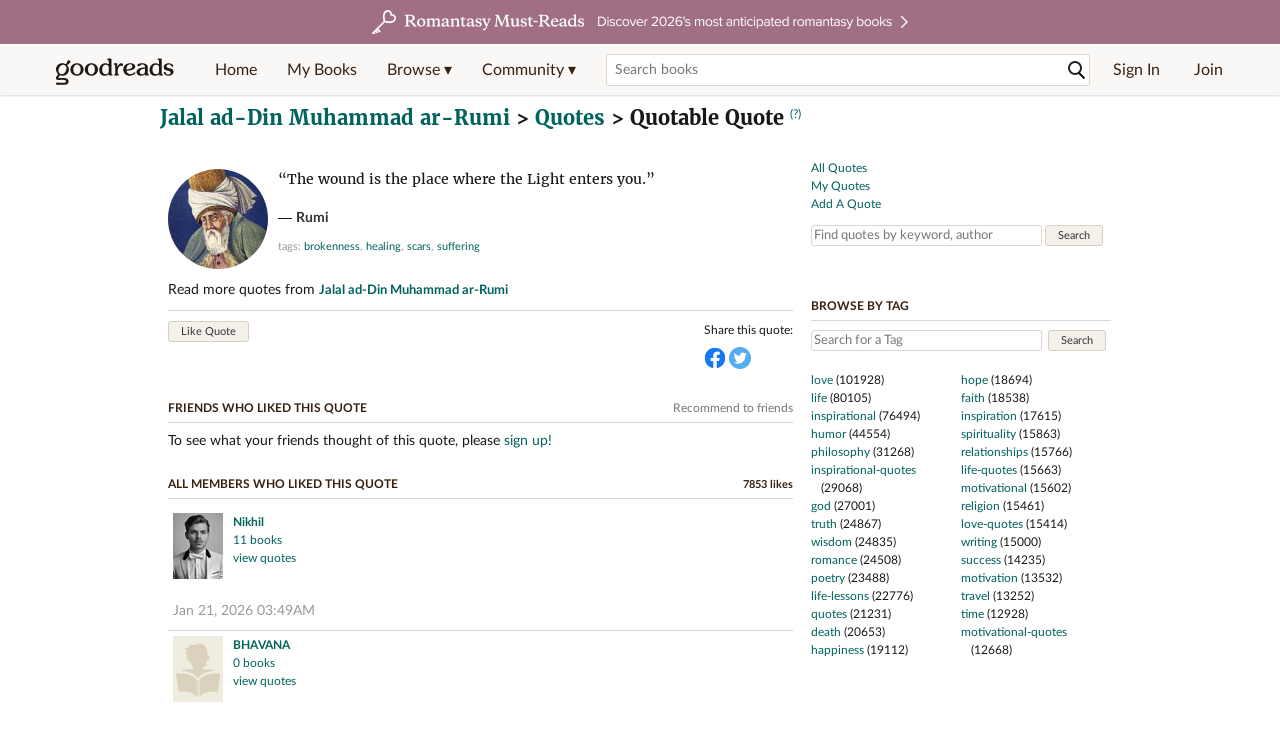

--- FILE ---
content_type: text/html; charset=utf-8
request_url: https://www.goodreads.com/quotes/103315-the-wound-is-the-place-where-the-light-enters-you
body_size: 24219
content:
<!DOCTYPE html>
<html class="desktop withSiteHeaderTopFullImage
">
<head prefix="og: http://ogp.me/ns# fb: http://ogp.me/ns/fb# good_reads: http://ogp.me/ns/fb/good_reads#">
  <title>Quote by Rumi: “The wound is the place where the Light enters you.”</title>

<meta content='Rumi — ‘The wound is the place where the Light enters you.’' name='description'>
<meta content='telephone=no' name='format-detection'>
<link href='https://www.goodreads.com/quotes/103315-the-wound-is-the-place-where-the-light-enters-you' rel='canonical'>
  <!-- OPEN GRAPH-->
  <meta content='2415071772' property='fb:app_id'>
<meta content='A quote by Jalal ad-Din Muhammad ar-Rumi' property='og:title'>
<meta content='The wound is the place where the Light enters you.' property='og:description'>
<meta content='https://images.gr-assets.com/authors/1217355543p8/875661.jpg' property='og:image'>
<meta content='https://www.goodreads.com/quotes/103315-the-wound-is-the-place-where-the-light-enters-you' property='og:url'>
<meta content='https://www.goodreads.com/author/show/875661.Jalal_ad_Din_Muhammad_ar_Rumi' property='og:see_also'>




  
  <!-- * Copied from https://info.analytics.a2z.com/#/docs/data_collection/csa/onboard */ -->
<script>
  //<![CDATA[
    !function(){function n(n,t){var r=i(n);return t&&(r=r("instance",t)),r}var r=[],c=0,i=function(t){return function(){var n=c++;return r.push([t,[].slice.call(arguments,0),n,{time:Date.now()}]),i(n)}};n._s=r,this.csa=n}();
    
    if (window.csa) {
      window.csa("Config", {
        "Application": "GoodreadsMonolith",
        "Events.SushiEndpoint": "https://unagi.amazon.com/1/events/com.amazon.csm.csa.prod",
        "Events.Namespace": "csa",
        "CacheDetection.RequestID": "6MWCP493PDTHS2KBRY9V",
        "ObfuscatedMarketplaceId": "A1PQBFHBHS6YH1"
      });
    
      window.csa("Events")("setEntity", {
        session: { id: "094-7223063-1580063" },
        page: {requestId: "6MWCP493PDTHS2KBRY9V", meaningful: "interactive"}
      });
    }
    
    var e = document.createElement("script"); e.src = "https://m.media-amazon.com/images/I/41mrkPcyPwL.js"; document.head.appendChild(e);
  //]]>
</script>


          <script type="text/javascript">
        if (window.Mobvious === undefined) {
          window.Mobvious = {};
        }
        window.Mobvious.device_type = 'desktop';
        </script>


  
<script src="https://s.gr-assets.com/assets/webfontloader-f0d95107f593df01d332dddc54e598cb.js"></script>
<script>
//<![CDATA[

  WebFont.load({
    classes: false,
    custom: {
      families: ["Lato:n4,n7,i4", "Merriweather:n4,n7,i4"],
      urls: ["https://s.gr-assets.com/assets/gr/fonts-cf24b9fb9a07049b1cf20d385104c1a8.css"]
    }
  });

//]]>
</script>

  <link rel="stylesheet" media="all" href="https://s.gr-assets.com/assets/goodreads-97b327f79bfe2a284dd903d4757ddeae.css" />

  

  <link rel="stylesheet" media="screen" href="https://s.gr-assets.com/assets/common_images-52bf53648cedebbe6988969ad4c628e3.css" />

  <script type="text/javascript">
    window.CKEDITOR_BASEPATH = 'https://s.gr-assets.com/assets/ckeditor/';
  </script>

  <script src="https://s.gr-assets.com/assets/desktop/libraries-c07ee2e4be9ade4a64546b3ec60b523b.js"></script>
  <script src="https://s.gr-assets.com/assets/application-8fecfbed85cd679be5d43c74ec00ed1c.js"></script>

    <script>
  //<![CDATA[
    var gptAdSlots = gptAdSlots || [];
    var googletag = googletag || {};
    googletag.cmd = googletag.cmd || [];
    (function() {
      var gads = document.createElement("script");
      gads.async = true;
      gads.type = "text/javascript";
      var useSSL = "https:" == document.location.protocol;
      gads.src = (useSSL ? "https:" : "http:") +
      "//securepubads.g.doubleclick.net/tag/js/gpt.js";
      var node = document.getElementsByTagName("script")[0];
      node.parentNode.insertBefore(gads, node);
    })();
    // page settings
  //]]>
</script>
<script>
  //<![CDATA[
    googletag.cmd.push(function() {
      googletag.pubads().setTargeting("sid", "osid.bc5b4da90cc4756849f870967fc99170");
    googletag.pubads().setTargeting("grsession", "osid.bc5b4da90cc4756849f870967fc99170");
    googletag.pubads().setTargeting("surface", "desktop");
    googletag.pubads().setTargeting("signedin", "false");
    googletag.pubads().setTargeting("gr_author", "false");
    googletag.pubads().setTargeting("author", [875661]);
      googletag.pubads().enableAsyncRendering();
      googletag.pubads().enableSingleRequest();
      googletag.pubads().collapseEmptyDivs(true);
      googletag.pubads().disableInitialLoad();
      googletag.enableServices();
    });
  //]]>
</script>
<script>
  //<![CDATA[
    ! function(a9, a, p, s, t, A, g) {
      if (a[a9]) return;
    
      function q(c, r) {
        a[a9]._Q.push([c, r])
      }
      a[a9] = {
      init: function() {
        q("i", arguments)
      },
      fetchBids: function() {
        q("f", arguments)
      },
      setDisplayBids: function() {},
        _Q: []
      };
      A = p.createElement(s);
      A.async = !0;
      A.src = t;
      g = p.getElementsByTagName(s)[0];
      g.parentNode.insertBefore(A, g)
    }("apstag", window, document, "script", "//c.amazon-adsystem.com/aax2/apstag.js");
    
    apstag.init({
      pubID: '3211', adServer: 'googletag', bidTimeout: 4e3, deals: true, params: { aps_privacy: '1YN' }
    });
  //]]>
</script>



  <meta name="csrf-param" content="authenticity_token" />
<meta name="csrf-token" content="PYrY647w4brnX8zt9siNZogLs9xXFk8VOZDjAij4yrV7+Im4LX2uPpBghs/YmsHmwNRyBiu0JX2wsZxpFY3wUQ==" />

  <meta name="request-id" content="6MWCP493PDTHS2KBRY9V" />

    <script src="https://s.gr-assets.com/assets/react_client_side/external_dependencies-ebf499aa1f.js" defer="defer"></script>
<script src="https://s.gr-assets.com/assets/react_client_side/site_header-30df57490b.js" defer="defer"></script>
<script src="https://s.gr-assets.com/assets/react_client_side/custom_react_ujs-b1220d5e0a4820e90b905c302fc5cb52.js" defer="defer"></script>


  <script>
  //<![CDATA[
    $grfb.init.done(function() {
      if (this.auth.status === "not_authorized") {
        // logged into Facebook user but not a GR app user; show FB button
        $j("#generalRegPrompt").hide();
      } else {
        $j("#facebookRegPrompt").hide();
      }
      $j("#connectPrompt").show();
    });
  //]]>
</script>


  
  
  

  <link rel="search" type="application/opensearchdescription+xml" href="/opensearch.xml" title="Goodreads">

    <meta name="description" content="Rumi — ‘The wound is the place where the Light enters you.’">


  <meta content='summary' name='twitter:card'>
<meta content='@goodreads' name='twitter:site'>
<meta content='A quote by Jalal ad-Din Muhammad ar-Rumi' name='twitter:title'>
<meta content='The wound is the place where the Light enters you.' name='twitter:description'>
<meta content='https://images.gr-assets.com/authors/1217355543p8/875661.jpg' name='twitter:image'>
<meta content='A quote by Jalal ad-Din Muhammad ar-Rumi' name='twitter:image:alt'>


  <meta name="verify-v1" content="cEf8XOH0pulh1aYQeZ1gkXHsQ3dMPSyIGGYqmF53690=">
  <meta name="google-site-verification" content="PfFjeZ9OK1RrUrKlmAPn_iZJ_vgHaZO1YQ-QlG2VsJs" />
  <meta name="apple-itunes-app" content="app-id=355833469">
</head>


<body class="">
<div data-react-class="ReactComponents.StoresInitializer" data-react-props="{}"><noscript data-reactid=".7pj4cysb66" data-react-checksum="-1518399268"></noscript></div>

<script src="https://s.gr-assets.com/assets/fb_dep_form-e2e4a0d9dc062011458143c32b2d789b.js"></script>

<div class="content" id="bodycontainer" style="">
    <script>
  //<![CDATA[
    var initializeGrfb = function() {
      $grfb.initialize({
        appId: "2415071772"
      });
    };
    if (typeof $grfb !== "undefined") {
      initializeGrfb();
    } else {
      window.addEventListener("DOMContentLoaded", function() {
        if (typeof $grfb !== "undefined") {
          initializeGrfb();
        }
      });
    }
  //]]>
</script>

<script>
  //<![CDATA[
    function loadScript(url, callback) {
      var script = document.createElement("script");
      script.type = "text/javascript";
    
      if (script.readyState) {  //Internet Explorer
          script.onreadystatechange = function() {
            if (script.readyState == "loaded" ||
                    script.readyState == "complete") {
              script.onreadystatechange = null;
              callback();
            }
          };
      } else {  //Other browsers
        script.onload = function() {
          callback();
        };
      }
    
      script.src = url;
      document.getElementsByTagName("head")[0].appendChild(script);
    }
    
    function initAppleId() {
      AppleID.auth.init({
        clientId : 'com.goodreads.app', 
        scope : 'name email',
        redirectURI: 'https://www.goodreads.com/apple_users/sign_in_with_apple_web',
        state: 'apple_oauth_state_c6a82e76-c5ca-40ef-bb5b-1c18648bfc3c'
      });
    }
    
    var initializeSiwa = function() {
      var APPLE_SIGN_IN_JS_URL =  "https://appleid.cdn-apple.com/appleauth/static/jsapi/appleid/1/en_US/appleid.auth.js"
      loadScript(APPLE_SIGN_IN_JS_URL, initAppleId);
    };
    if (typeof AppleID !== "undefined") {
      initAppleId();
    } else {
      initializeSiwa();
    }
  //]]>
</script>

<div class='siteHeader'>
<div data-react-class="ReactComponents.HeaderStoreConnector" data-react-props="{&quot;myBooksUrl&quot;:&quot;/review/list?ref=nav_mybooks&quot;,&quot;browseUrl&quot;:&quot;/book?ref=nav_brws&quot;,&quot;recommendationsUrl&quot;:&quot;/recommendations?ref=nav_brws_recs&quot;,&quot;choiceAwardsUrl&quot;:&quot;/choiceawards?ref=nav_brws_gca&quot;,&quot;genresIndexUrl&quot;:&quot;/genres?ref=nav_brws_genres&quot;,&quot;giveawayUrl&quot;:&quot;/giveaway?ref=nav_brws_giveaways&quot;,&quot;exploreUrl&quot;:&quot;/book?ref=nav_brws_explore&quot;,&quot;homeUrl&quot;:&quot;/?ref=nav_home&quot;,&quot;listUrl&quot;:&quot;/list?ref=nav_brws_lists&quot;,&quot;newsUrl&quot;:&quot;/news?ref=nav_brws_news&quot;,&quot;communityUrl&quot;:&quot;/group?ref=nav_comm&quot;,&quot;groupsUrl&quot;:&quot;/group?ref=nav_comm_groups&quot;,&quot;quotesUrl&quot;:&quot;/quotes?ref=nav_comm_quotes&quot;,&quot;featuredAskAuthorUrl&quot;:&quot;/ask_the_author?ref=nav_comm_askauthor&quot;,&quot;autocompleteUrl&quot;:&quot;/book/auto_complete&quot;,&quot;defaultLogoActionUrl&quot;:&quot;/&quot;,&quot;topFullImage&quot;:{&quot;clickthroughUrl&quot;:&quot;https://www.goodreads.com/blog/show/3052?ref=topromantasy_eb&quot;,&quot;altText&quot;:&quot;&quot;,&quot;backgroundColor&quot;:&quot;#A16F83&quot;,&quot;xs&quot;:{&quot;1x&quot;:&quot;https://i.gr-assets.com/images/S/compressed.photo.goodreads.com/siteheaderbannerimages/1768936408i/647.jpg&quot;,&quot;2x&quot;:&quot;https://i.gr-assets.com/images/S/compressed.photo.goodreads.com/siteheaderbannerimages/1768936413i/648.jpg&quot;},&quot;md&quot;:{&quot;1x&quot;:&quot;https://i.gr-assets.com/images/S/compressed.photo.goodreads.com/siteheaderbannerimages/1768936398i/645.jpg&quot;,&quot;2x&quot;:&quot;https://i.gr-assets.com/images/S/compressed.photo.goodreads.com/siteheaderbannerimages/1768936403i/646.jpg&quot;}},&quot;logo&quot;:{&quot;clickthroughUrl&quot;:&quot;/&quot;,&quot;altText&quot;:&quot;Goodreads Home&quot;},&quot;searchPath&quot;:&quot;/search&quot;,&quot;newReleasesUrl&quot;:&quot;/book/popular_by_date/2026/1?ref=nav_brws_newrels&quot;,&quot;signInUrl&quot;:&quot;/user/sign_in&quot;,&quot;signUpUrl&quot;:&quot;/user/sign_up&quot;,&quot;signInWithReturnUrl&quot;:true,&quot;deployServices&quot;:[],&quot;defaultLogoAltText&quot;:&quot;Goodreads Home&quot;,&quot;mobviousDeviceType&quot;:&quot;desktop&quot;}"><header data-reactid=".hgmjfcbmz6" data-react-checksum="-154006309"><div class="siteHeader__topFullImageContainer" style="background-color:#A16F83;" data-reactid=".hgmjfcbmz6.0"><a class="siteHeader__topFullImageLink" href="https://www.goodreads.com/blog/show/3052?ref=topromantasy_eb" data-reactid=".hgmjfcbmz6.0.0"><picture data-reactid=".hgmjfcbmz6.0.0.0"><source media="(min-width: 768px)" srcset="https://i.gr-assets.com/images/S/compressed.photo.goodreads.com/siteheaderbannerimages/1768936398i/645.jpg 1x, https://i.gr-assets.com/images/S/compressed.photo.goodreads.com/siteheaderbannerimages/1768936403i/646.jpg 2x" data-reactid=".hgmjfcbmz6.0.0.0.0"/><img alt="" class="siteHeader__topFullImage" src="https://i.gr-assets.com/images/S/compressed.photo.goodreads.com/siteheaderbannerimages/1768936408i/647.jpg" srcset="https://i.gr-assets.com/images/S/compressed.photo.goodreads.com/siteheaderbannerimages/1768936413i/648.jpg 2x" data-reactid=".hgmjfcbmz6.0.0.0.1"/></picture></a></div><div class="siteHeader__topLine gr-box gr-box--withShadow" data-reactid=".hgmjfcbmz6.1"><div class="siteHeader__contents" data-reactid=".hgmjfcbmz6.1.0"><div class="siteHeader__topLevelItem siteHeader__topLevelItem--searchIcon" data-reactid=".hgmjfcbmz6.1.0.0"><button class="siteHeader__searchIcon gr-iconButton" aria-label="Toggle search" type="button" data-ux-click="true" data-reactid=".hgmjfcbmz6.1.0.0.0"></button></div><a href="/" class="siteHeader__logo" aria-label="Goodreads Home" title="Goodreads Home" data-reactid=".hgmjfcbmz6.1.0.1"></a><nav class="siteHeader__primaryNavInline" data-reactid=".hgmjfcbmz6.1.0.2"><ul role="menu" class="siteHeader__menuList" data-reactid=".hgmjfcbmz6.1.0.2.0"><li class="siteHeader__topLevelItem siteHeader__topLevelItem--home" data-reactid=".hgmjfcbmz6.1.0.2.0.0"><a href="/?ref=nav_home" class="siteHeader__topLevelLink" data-reactid=".hgmjfcbmz6.1.0.2.0.0.0">Home</a></li><li class="siteHeader__topLevelItem" data-reactid=".hgmjfcbmz6.1.0.2.0.1"><a href="/review/list?ref=nav_mybooks" class="siteHeader__topLevelLink" data-reactid=".hgmjfcbmz6.1.0.2.0.1.0">My Books</a></li><li class="siteHeader__topLevelItem" data-reactid=".hgmjfcbmz6.1.0.2.0.2"><div class="primaryNavMenu primaryNavMenu--siteHeaderBrowseMenu ignore-react-onclickoutside" data-reactid=".hgmjfcbmz6.1.0.2.0.2.0"><a class="primaryNavMenu__trigger primaryNavMenu__trigger--siteHeaderBrowseMenu" href="/book?ref=nav_brws" role="button" aria-haspopup="true" aria-expanded="false" data-ux-click="true" data-reactid=".hgmjfcbmz6.1.0.2.0.2.0.0"><span data-reactid=".hgmjfcbmz6.1.0.2.0.2.0.0.0">Browse ▾</span></a><div class="primaryNavMenu__menu gr-box gr-box--withShadowLarge wide" role="menu" data-reactid=".hgmjfcbmz6.1.0.2.0.2.0.1"><div class="siteHeader__browseMenuDropdown" data-reactid=".hgmjfcbmz6.1.0.2.0.2.0.1.0"><ul class="siteHeader__subNav" data-reactid=".hgmjfcbmz6.1.0.2.0.2.0.1.0.0"><li role="menuitem Recommendations" class="menuLink" aria-label="Recommendations" data-reactid=".hgmjfcbmz6.1.0.2.0.2.0.1.0.0.0"><a href="/recommendations?ref=nav_brws_recs" class="siteHeader__subNavLink" data-reactid=".hgmjfcbmz6.1.0.2.0.2.0.1.0.0.0.0">Recommendations</a></li><li role="menuitem Choice Awards" class="menuLink" aria-label="Choice Awards" data-reactid=".hgmjfcbmz6.1.0.2.0.2.0.1.0.0.1"><a href="/choiceawards?ref=nav_brws_gca" class="siteHeader__subNavLink" data-reactid=".hgmjfcbmz6.1.0.2.0.2.0.1.0.0.1.0">Choice Awards</a></li><li role="menuitem Genres" class="menuLink" aria-label="Genres" data-reactid=".hgmjfcbmz6.1.0.2.0.2.0.1.0.0.2"><a href="/genres?ref=nav_brws_genres" class="siteHeader__subNavLink siteHeader__subNavLink--genresIndex" data-reactid=".hgmjfcbmz6.1.0.2.0.2.0.1.0.0.2.0">Genres</a></li><li role="menuitem Giveaways" class="menuLink" aria-label="Giveaways" data-reactid=".hgmjfcbmz6.1.0.2.0.2.0.1.0.0.3"><a href="/giveaway?ref=nav_brws_giveaways" class="siteHeader__subNavLink" data-reactid=".hgmjfcbmz6.1.0.2.0.2.0.1.0.0.3.0">Giveaways</a></li><li role="menuitem New Releases" class="menuLink" aria-label="New Releases" data-reactid=".hgmjfcbmz6.1.0.2.0.2.0.1.0.0.4"><a href="/book/popular_by_date/2026/1?ref=nav_brws_newrels" class="siteHeader__subNavLink" data-reactid=".hgmjfcbmz6.1.0.2.0.2.0.1.0.0.4.0">New Releases</a></li><li role="menuitem Lists" class="menuLink" aria-label="Lists" data-reactid=".hgmjfcbmz6.1.0.2.0.2.0.1.0.0.5"><a href="/list?ref=nav_brws_lists" class="siteHeader__subNavLink" data-reactid=".hgmjfcbmz6.1.0.2.0.2.0.1.0.0.5.0">Lists</a></li><li role="menuitem Explore" class="menuLink" aria-label="Explore" data-reactid=".hgmjfcbmz6.1.0.2.0.2.0.1.0.0.6"><a href="/book?ref=nav_brws_explore" class="siteHeader__subNavLink" data-reactid=".hgmjfcbmz6.1.0.2.0.2.0.1.0.0.6.0">Explore</a></li><li role="menuitem News &amp; Interviews" class="menuLink" aria-label="News &amp; Interviews" data-reactid=".hgmjfcbmz6.1.0.2.0.2.0.1.0.0.7"><a href="/news?ref=nav_brws_news" class="siteHeader__subNavLink" data-reactid=".hgmjfcbmz6.1.0.2.0.2.0.1.0.0.7.0">News &amp; Interviews</a></li></ul><div class="siteHeader__spotlight siteHeader__spotlight--withoutSubMenu" data-reactid=".hgmjfcbmz6.1.0.2.0.2.0.1.0.1"><div class="genreListContainer" data-reactid=".hgmjfcbmz6.1.0.2.0.2.0.1.0.1.0"><div class="siteHeader__heading siteHeader__title" data-reactid=".hgmjfcbmz6.1.0.2.0.2.0.1.0.1.0.0">Genres</div><ul class="genreList" data-reactid=".hgmjfcbmz6.1.0.2.0.2.0.1.0.1.0.1:$genreList0"><li role="menuitem" class="genreList__genre" data-reactid=".hgmjfcbmz6.1.0.2.0.2.0.1.0.1.0.1:$genreList0.0:$Art"><a href="/genres/art" class="genreList__genreLink gr-hyperlink gr-hyperlink--naked" data-reactid=".hgmjfcbmz6.1.0.2.0.2.0.1.0.1.0.1:$genreList0.0:$Art.0">Art</a></li><li role="menuitem" class="genreList__genre" data-reactid=".hgmjfcbmz6.1.0.2.0.2.0.1.0.1.0.1:$genreList0.0:$Biography"><a href="/genres/biography" class="genreList__genreLink gr-hyperlink gr-hyperlink--naked" data-reactid=".hgmjfcbmz6.1.0.2.0.2.0.1.0.1.0.1:$genreList0.0:$Biography.0">Biography</a></li><li role="menuitem" class="genreList__genre" data-reactid=".hgmjfcbmz6.1.0.2.0.2.0.1.0.1.0.1:$genreList0.0:$Business"><a href="/genres/business" class="genreList__genreLink gr-hyperlink gr-hyperlink--naked" data-reactid=".hgmjfcbmz6.1.0.2.0.2.0.1.0.1.0.1:$genreList0.0:$Business.0">Business</a></li><li role="menuitem" class="genreList__genre" data-reactid=".hgmjfcbmz6.1.0.2.0.2.0.1.0.1.0.1:$genreList0.0:$Children&#x27;s"><a href="/genres/children-s" class="genreList__genreLink gr-hyperlink gr-hyperlink--naked" data-reactid=".hgmjfcbmz6.1.0.2.0.2.0.1.0.1.0.1:$genreList0.0:$Children&#x27;s.0">Children&#x27;s</a></li><li role="menuitem" class="genreList__genre" data-reactid=".hgmjfcbmz6.1.0.2.0.2.0.1.0.1.0.1:$genreList0.0:$Christian"><a href="/genres/christian" class="genreList__genreLink gr-hyperlink gr-hyperlink--naked" data-reactid=".hgmjfcbmz6.1.0.2.0.2.0.1.0.1.0.1:$genreList0.0:$Christian.0">Christian</a></li><li role="menuitem" class="genreList__genre" data-reactid=".hgmjfcbmz6.1.0.2.0.2.0.1.0.1.0.1:$genreList0.0:$Classics"><a href="/genres/classics" class="genreList__genreLink gr-hyperlink gr-hyperlink--naked" data-reactid=".hgmjfcbmz6.1.0.2.0.2.0.1.0.1.0.1:$genreList0.0:$Classics.0">Classics</a></li><li role="menuitem" class="genreList__genre" data-reactid=".hgmjfcbmz6.1.0.2.0.2.0.1.0.1.0.1:$genreList0.0:$Comics"><a href="/genres/comics" class="genreList__genreLink gr-hyperlink gr-hyperlink--naked" data-reactid=".hgmjfcbmz6.1.0.2.0.2.0.1.0.1.0.1:$genreList0.0:$Comics.0">Comics</a></li><li role="menuitem" class="genreList__genre" data-reactid=".hgmjfcbmz6.1.0.2.0.2.0.1.0.1.0.1:$genreList0.0:$Cookbooks"><a href="/genres/cookbooks" class="genreList__genreLink gr-hyperlink gr-hyperlink--naked" data-reactid=".hgmjfcbmz6.1.0.2.0.2.0.1.0.1.0.1:$genreList0.0:$Cookbooks.0">Cookbooks</a></li><li role="menuitem" class="genreList__genre" data-reactid=".hgmjfcbmz6.1.0.2.0.2.0.1.0.1.0.1:$genreList0.0:$Ebooks"><a href="/genres/ebooks" class="genreList__genreLink gr-hyperlink gr-hyperlink--naked" data-reactid=".hgmjfcbmz6.1.0.2.0.2.0.1.0.1.0.1:$genreList0.0:$Ebooks.0">Ebooks</a></li><li role="menuitem" class="genreList__genre" data-reactid=".hgmjfcbmz6.1.0.2.0.2.0.1.0.1.0.1:$genreList0.0:$Fantasy"><a href="/genres/fantasy" class="genreList__genreLink gr-hyperlink gr-hyperlink--naked" data-reactid=".hgmjfcbmz6.1.0.2.0.2.0.1.0.1.0.1:$genreList0.0:$Fantasy.0">Fantasy</a></li></ul><ul class="genreList" data-reactid=".hgmjfcbmz6.1.0.2.0.2.0.1.0.1.0.1:$genreList1"><li role="menuitem" class="genreList__genre" data-reactid=".hgmjfcbmz6.1.0.2.0.2.0.1.0.1.0.1:$genreList1.0:$Fiction"><a href="/genres/fiction" class="genreList__genreLink gr-hyperlink gr-hyperlink--naked" data-reactid=".hgmjfcbmz6.1.0.2.0.2.0.1.0.1.0.1:$genreList1.0:$Fiction.0">Fiction</a></li><li role="menuitem" class="genreList__genre" data-reactid=".hgmjfcbmz6.1.0.2.0.2.0.1.0.1.0.1:$genreList1.0:$Graphic Novels"><a href="/genres/graphic-novels" class="genreList__genreLink gr-hyperlink gr-hyperlink--naked" data-reactid=".hgmjfcbmz6.1.0.2.0.2.0.1.0.1.0.1:$genreList1.0:$Graphic Novels.0">Graphic Novels</a></li><li role="menuitem" class="genreList__genre" data-reactid=".hgmjfcbmz6.1.0.2.0.2.0.1.0.1.0.1:$genreList1.0:$Historical Fiction"><a href="/genres/historical-fiction" class="genreList__genreLink gr-hyperlink gr-hyperlink--naked" data-reactid=".hgmjfcbmz6.1.0.2.0.2.0.1.0.1.0.1:$genreList1.0:$Historical Fiction.0">Historical Fiction</a></li><li role="menuitem" class="genreList__genre" data-reactid=".hgmjfcbmz6.1.0.2.0.2.0.1.0.1.0.1:$genreList1.0:$History"><a href="/genres/history" class="genreList__genreLink gr-hyperlink gr-hyperlink--naked" data-reactid=".hgmjfcbmz6.1.0.2.0.2.0.1.0.1.0.1:$genreList1.0:$History.0">History</a></li><li role="menuitem" class="genreList__genre" data-reactid=".hgmjfcbmz6.1.0.2.0.2.0.1.0.1.0.1:$genreList1.0:$Horror"><a href="/genres/horror" class="genreList__genreLink gr-hyperlink gr-hyperlink--naked" data-reactid=".hgmjfcbmz6.1.0.2.0.2.0.1.0.1.0.1:$genreList1.0:$Horror.0">Horror</a></li><li role="menuitem" class="genreList__genre" data-reactid=".hgmjfcbmz6.1.0.2.0.2.0.1.0.1.0.1:$genreList1.0:$Memoir"><a href="/genres/memoir" class="genreList__genreLink gr-hyperlink gr-hyperlink--naked" data-reactid=".hgmjfcbmz6.1.0.2.0.2.0.1.0.1.0.1:$genreList1.0:$Memoir.0">Memoir</a></li><li role="menuitem" class="genreList__genre" data-reactid=".hgmjfcbmz6.1.0.2.0.2.0.1.0.1.0.1:$genreList1.0:$Music"><a href="/genres/music" class="genreList__genreLink gr-hyperlink gr-hyperlink--naked" data-reactid=".hgmjfcbmz6.1.0.2.0.2.0.1.0.1.0.1:$genreList1.0:$Music.0">Music</a></li><li role="menuitem" class="genreList__genre" data-reactid=".hgmjfcbmz6.1.0.2.0.2.0.1.0.1.0.1:$genreList1.0:$Mystery"><a href="/genres/mystery" class="genreList__genreLink gr-hyperlink gr-hyperlink--naked" data-reactid=".hgmjfcbmz6.1.0.2.0.2.0.1.0.1.0.1:$genreList1.0:$Mystery.0">Mystery</a></li><li role="menuitem" class="genreList__genre" data-reactid=".hgmjfcbmz6.1.0.2.0.2.0.1.0.1.0.1:$genreList1.0:$Nonfiction"><a href="/genres/non-fiction" class="genreList__genreLink gr-hyperlink gr-hyperlink--naked" data-reactid=".hgmjfcbmz6.1.0.2.0.2.0.1.0.1.0.1:$genreList1.0:$Nonfiction.0">Nonfiction</a></li><li role="menuitem" class="genreList__genre" data-reactid=".hgmjfcbmz6.1.0.2.0.2.0.1.0.1.0.1:$genreList1.0:$Poetry"><a href="/genres/poetry" class="genreList__genreLink gr-hyperlink gr-hyperlink--naked" data-reactid=".hgmjfcbmz6.1.0.2.0.2.0.1.0.1.0.1:$genreList1.0:$Poetry.0">Poetry</a></li></ul><ul class="genreList" data-reactid=".hgmjfcbmz6.1.0.2.0.2.0.1.0.1.0.1:$genreList2"><li role="menuitem" class="genreList__genre" data-reactid=".hgmjfcbmz6.1.0.2.0.2.0.1.0.1.0.1:$genreList2.0:$Psychology"><a href="/genres/psychology" class="genreList__genreLink gr-hyperlink gr-hyperlink--naked" data-reactid=".hgmjfcbmz6.1.0.2.0.2.0.1.0.1.0.1:$genreList2.0:$Psychology.0">Psychology</a></li><li role="menuitem" class="genreList__genre" data-reactid=".hgmjfcbmz6.1.0.2.0.2.0.1.0.1.0.1:$genreList2.0:$Romance"><a href="/genres/romance" class="genreList__genreLink gr-hyperlink gr-hyperlink--naked" data-reactid=".hgmjfcbmz6.1.0.2.0.2.0.1.0.1.0.1:$genreList2.0:$Romance.0">Romance</a></li><li role="menuitem" class="genreList__genre" data-reactid=".hgmjfcbmz6.1.0.2.0.2.0.1.0.1.0.1:$genreList2.0:$Science"><a href="/genres/science" class="genreList__genreLink gr-hyperlink gr-hyperlink--naked" data-reactid=".hgmjfcbmz6.1.0.2.0.2.0.1.0.1.0.1:$genreList2.0:$Science.0">Science</a></li><li role="menuitem" class="genreList__genre" data-reactid=".hgmjfcbmz6.1.0.2.0.2.0.1.0.1.0.1:$genreList2.0:$Science Fiction"><a href="/genres/science-fiction" class="genreList__genreLink gr-hyperlink gr-hyperlink--naked" data-reactid=".hgmjfcbmz6.1.0.2.0.2.0.1.0.1.0.1:$genreList2.0:$Science Fiction.0">Science Fiction</a></li><li role="menuitem" class="genreList__genre" data-reactid=".hgmjfcbmz6.1.0.2.0.2.0.1.0.1.0.1:$genreList2.0:$Self Help"><a href="/genres/self-help" class="genreList__genreLink gr-hyperlink gr-hyperlink--naked" data-reactid=".hgmjfcbmz6.1.0.2.0.2.0.1.0.1.0.1:$genreList2.0:$Self Help.0">Self Help</a></li><li role="menuitem" class="genreList__genre" data-reactid=".hgmjfcbmz6.1.0.2.0.2.0.1.0.1.0.1:$genreList2.0:$Sports"><a href="/genres/sports" class="genreList__genreLink gr-hyperlink gr-hyperlink--naked" data-reactid=".hgmjfcbmz6.1.0.2.0.2.0.1.0.1.0.1:$genreList2.0:$Sports.0">Sports</a></li><li role="menuitem" class="genreList__genre" data-reactid=".hgmjfcbmz6.1.0.2.0.2.0.1.0.1.0.1:$genreList2.0:$Thriller"><a href="/genres/thriller" class="genreList__genreLink gr-hyperlink gr-hyperlink--naked" data-reactid=".hgmjfcbmz6.1.0.2.0.2.0.1.0.1.0.1:$genreList2.0:$Thriller.0">Thriller</a></li><li role="menuitem" class="genreList__genre" data-reactid=".hgmjfcbmz6.1.0.2.0.2.0.1.0.1.0.1:$genreList2.0:$Travel"><a href="/genres/travel" class="genreList__genreLink gr-hyperlink gr-hyperlink--naked" data-reactid=".hgmjfcbmz6.1.0.2.0.2.0.1.0.1.0.1:$genreList2.0:$Travel.0">Travel</a></li><li role="menuitem" class="genreList__genre" data-reactid=".hgmjfcbmz6.1.0.2.0.2.0.1.0.1.0.1:$genreList2.0:$Young Adult"><a href="/genres/young-adult" class="genreList__genreLink gr-hyperlink gr-hyperlink--naked" data-reactid=".hgmjfcbmz6.1.0.2.0.2.0.1.0.1.0.1:$genreList2.0:$Young Adult.0">Young Adult</a></li><li role="menuitem" class="genreList__genre" data-reactid=".hgmjfcbmz6.1.0.2.0.2.0.1.0.1.0.1:$genreList2.1"><a href="/genres" class="genreList__genreLink gr-hyperlink gr-hyperlink--naked" data-reactid=".hgmjfcbmz6.1.0.2.0.2.0.1.0.1.0.1:$genreList2.1.0">More Genres</a></li></ul></div></div></div></div></div></li><li class="siteHeader__topLevelItem siteHeader__topLevelItem--community" data-reactid=".hgmjfcbmz6.1.0.2.0.3"><div class="primaryNavMenu ignore-react-onclickoutside" data-reactid=".hgmjfcbmz6.1.0.2.0.3.0"><a class="primaryNavMenu__trigger" href="/group?ref=nav_comm" role="button" aria-haspopup="true" aria-expanded="false" data-ux-click="true" data-reactid=".hgmjfcbmz6.1.0.2.0.3.0.0"><span data-reactid=".hgmjfcbmz6.1.0.2.0.3.0.0.0">Community ▾</span></a><div class="primaryNavMenu__menu gr-box gr-box--withShadowLarge" role="menu" data-reactid=".hgmjfcbmz6.1.0.2.0.3.0.1"><ul class="siteHeader__subNav" data-reactid=".hgmjfcbmz6.1.0.2.0.3.0.1.0"><li role="menuitem Groups" class="menuLink" aria-label="Groups" data-reactid=".hgmjfcbmz6.1.0.2.0.3.0.1.0.0"><a href="/group?ref=nav_comm_groups" class="siteHeader__subNavLink" data-reactid=".hgmjfcbmz6.1.0.2.0.3.0.1.0.0.0">Groups</a></li><li role="menuitem Quotes" class="menuLink" aria-label="Quotes" data-reactid=".hgmjfcbmz6.1.0.2.0.3.0.1.0.2"><a href="/quotes?ref=nav_comm_quotes" class="siteHeader__subNavLink" data-reactid=".hgmjfcbmz6.1.0.2.0.3.0.1.0.2.0">Quotes</a></li><li role="menuitem Ask the Author" class="menuLink" aria-label="Ask the Author" data-reactid=".hgmjfcbmz6.1.0.2.0.3.0.1.0.3"><a href="/ask_the_author?ref=nav_comm_askauthor" class="siteHeader__subNavLink" data-reactid=".hgmjfcbmz6.1.0.2.0.3.0.1.0.3.0">Ask the Author</a></li></ul></div></div></li></ul></nav><div accept-charset="UTF-8" class="searchBox searchBox--navbar" data-reactid=".hgmjfcbmz6.1.0.3"><form autocomplete="off" action="/search" class="searchBox__form" role="search" aria-label="Search for books to add to your shelves" data-reactid=".hgmjfcbmz6.1.0.3.0"><input class="searchBox__input searchBox__input--navbar" autocomplete="off" name="q" type="text" placeholder="Search books" aria-label="Search books" aria-controls="searchResults" data-reactid=".hgmjfcbmz6.1.0.3.0.0"/><input type="hidden" name="qid" value="" data-reactid=".hgmjfcbmz6.1.0.3.0.1"/><button type="submit" class="searchBox__icon--magnifyingGlass gr-iconButton searchBox__icon searchBox__icon--navbar" aria-label="Search" data-reactid=".hgmjfcbmz6.1.0.3.0.2"></button></form></div><ul class="siteHeader__personal" data-reactid=".hgmjfcbmz6.1.0.4"><li class="siteHeader__topLevelItem siteHeader__topLevelItem--signedOut" data-reactid=".hgmjfcbmz6.1.0.4.0"><a href="/user/sign_in?returnurl=undefined" rel="nofollow" class="siteHeader__topLevelLink" data-reactid=".hgmjfcbmz6.1.0.4.0.0">Sign In</a></li><li class="siteHeader__topLevelItem siteHeader__topLevelItem--signedOut" data-reactid=".hgmjfcbmz6.1.0.4.1"><a href="/user/sign_up" rel="nofollow" class="siteHeader__topLevelLink" data-reactid=".hgmjfcbmz6.1.0.4.1.0">Join</a></li></ul><div class="siteHeader__topLevelItem siteHeader__topLevelItem--signUp" data-reactid=".hgmjfcbmz6.1.0.5"><a href="/user/sign_up" class="gr-button gr-button--dark" rel="nofollow" data-reactid=".hgmjfcbmz6.1.0.5.0">Sign up</a></div><div class="modal modal--overlay modal--drawer" tabindex="0" data-reactid=".hgmjfcbmz6.1.0.7"><div data-reactid=".hgmjfcbmz6.1.0.7.0"><div class="modal__close" data-reactid=".hgmjfcbmz6.1.0.7.0.0"><button type="button" class="gr-iconButton" data-reactid=".hgmjfcbmz6.1.0.7.0.0.0"><img alt="Dismiss" src="//s.gr-assets.com/assets/gr/icons/icon_close_white-dbf4152deeef5bd3915d5d12210bf05f.svg" data-reactid=".hgmjfcbmz6.1.0.7.0.0.0.0"/></button></div><div class="modal__content" data-reactid=".hgmjfcbmz6.1.0.7.0.1"><div class="personalNavDrawer" data-reactid=".hgmjfcbmz6.1.0.7.0.1.0"><div class="personalNavDrawer__personalNavContainer" data-reactid=".hgmjfcbmz6.1.0.7.0.1.0.0"><noscript data-reactid=".hgmjfcbmz6.1.0.7.0.1.0.0.0"></noscript></div><div class="personalNavDrawer__profileAndLinksContainer" data-reactid=".hgmjfcbmz6.1.0.7.0.1.0.1"><div class="personalNavDrawer__profileContainer gr-mediaFlexbox gr-mediaFlexbox--alignItemsCenter" data-reactid=".hgmjfcbmz6.1.0.7.0.1.0.1.0"><div class="gr-mediaFlexbox__media" data-reactid=".hgmjfcbmz6.1.0.7.0.1.0.1.0.0"><img class="circularIcon circularIcon--large circularIcon--border" data-reactid=".hgmjfcbmz6.1.0.7.0.1.0.1.0.0.0"/></div><div class="gr-mediaFlexbox__desc" data-reactid=".hgmjfcbmz6.1.0.7.0.1.0.1.0.1"><a class="gr-hyperlink gr-hyperlink--bold" data-reactid=".hgmjfcbmz6.1.0.7.0.1.0.1.0.1.0"></a><div class="u-displayBlock" data-reactid=".hgmjfcbmz6.1.0.7.0.1.0.1.0.1.1"><a class="gr-hyperlink gr-hyperlink--naked" data-reactid=".hgmjfcbmz6.1.0.7.0.1.0.1.0.1.1.0">View profile</a></div></div></div><div class="personalNavDrawer__profileMenuContainer" data-reactid=".hgmjfcbmz6.1.0.7.0.1.0.1.1"><ul data-reactid=".hgmjfcbmz6.1.0.7.0.1.0.1.1.0"><li role="menuitem Profile" class="menuLink" aria-label="Profile" data-reactid=".hgmjfcbmz6.1.0.7.0.1.0.1.1.0.0"><span data-reactid=".hgmjfcbmz6.1.0.7.0.1.0.1.1.0.0.0"><a class="siteHeader__subNavLink" data-reactid=".hgmjfcbmz6.1.0.7.0.1.0.1.1.0.0.0.0">Profile</a></span></li><li role="menuitem Friends" class="menuLink" aria-label="Friends" data-reactid=".hgmjfcbmz6.1.0.7.0.1.0.1.1.0.3"><a class="siteHeader__subNavLink" data-reactid=".hgmjfcbmz6.1.0.7.0.1.0.1.1.0.3.0">Friends</a></li><li role="menuitem Groups" class="menuLink" aria-label="Groups" data-reactid=".hgmjfcbmz6.1.0.7.0.1.0.1.1.0.4"><span data-reactid=".hgmjfcbmz6.1.0.7.0.1.0.1.1.0.4.0"><a class="siteHeader__subNavLink" data-reactid=".hgmjfcbmz6.1.0.7.0.1.0.1.1.0.4.0.0"><span data-reactid=".hgmjfcbmz6.1.0.7.0.1.0.1.1.0.4.0.0.0">Groups</span></a></span></li><li role="menuitem Discussions" class="menuLink" aria-label="Discussions" data-reactid=".hgmjfcbmz6.1.0.7.0.1.0.1.1.0.5"><a class="siteHeader__subNavLink" data-reactid=".hgmjfcbmz6.1.0.7.0.1.0.1.1.0.5.0">Discussions</a></li><li role="menuitem Comments" class="menuLink" aria-label="Comments" data-reactid=".hgmjfcbmz6.1.0.7.0.1.0.1.1.0.6"><a class="siteHeader__subNavLink" data-reactid=".hgmjfcbmz6.1.0.7.0.1.0.1.1.0.6.0">Comments</a></li><li role="menuitem Reading Challenge" class="menuLink" aria-label="Reading Challenge" data-reactid=".hgmjfcbmz6.1.0.7.0.1.0.1.1.0.7"><a class="siteHeader__subNavLink" data-reactid=".hgmjfcbmz6.1.0.7.0.1.0.1.1.0.7.0">Reading Challenge</a></li><li role="menuitem Kindle Notes &amp; Highlights" class="menuLink" aria-label="Kindle Notes &amp; Highlights" data-reactid=".hgmjfcbmz6.1.0.7.0.1.0.1.1.0.8"><a class="siteHeader__subNavLink" data-reactid=".hgmjfcbmz6.1.0.7.0.1.0.1.1.0.8.0">Kindle Notes &amp; Highlights</a></li><li role="menuitem Quotes" class="menuLink" aria-label="Quotes" data-reactid=".hgmjfcbmz6.1.0.7.0.1.0.1.1.0.9"><a class="siteHeader__subNavLink" data-reactid=".hgmjfcbmz6.1.0.7.0.1.0.1.1.0.9.0">Quotes</a></li><li role="menuitem Favorite genres" class="menuLink" aria-label="Favorite genres" data-reactid=".hgmjfcbmz6.1.0.7.0.1.0.1.1.0.a"><a class="siteHeader__subNavLink" data-reactid=".hgmjfcbmz6.1.0.7.0.1.0.1.1.0.a.0">Favorite genres</a></li><li role="menuitem Friends&#x27; recommendations" class="menuLink" aria-label="Friends&#x27; recommendations" data-reactid=".hgmjfcbmz6.1.0.7.0.1.0.1.1.0.b"><span data-reactid=".hgmjfcbmz6.1.0.7.0.1.0.1.1.0.b.0"><a class="siteHeader__subNavLink" data-reactid=".hgmjfcbmz6.1.0.7.0.1.0.1.1.0.b.0.0"><span data-reactid=".hgmjfcbmz6.1.0.7.0.1.0.1.1.0.b.0.0.0">Friends’ recommendations</span></a></span></li><li role="menuitem Account settings" class="menuLink" aria-label="Account settings" data-reactid=".hgmjfcbmz6.1.0.7.0.1.0.1.1.0.c"><a class="siteHeader__subNavLink u-topGrayBorder" data-reactid=".hgmjfcbmz6.1.0.7.0.1.0.1.1.0.c.0">Account settings</a></li><li role="menuitem Help" class="menuLink" aria-label="Help" data-reactid=".hgmjfcbmz6.1.0.7.0.1.0.1.1.0.d"><a class="siteHeader__subNavLink" data-reactid=".hgmjfcbmz6.1.0.7.0.1.0.1.1.0.d.0">Help</a></li><li role="menuitem Sign out" class="menuLink" aria-label="Sign out" data-reactid=".hgmjfcbmz6.1.0.7.0.1.0.1.1.0.e"><a class="siteHeader__subNavLink" data-method="POST" data-reactid=".hgmjfcbmz6.1.0.7.0.1.0.1.1.0.e.0">Sign out</a></li></ul></div></div></div></div></div></div></div></div><div class="headroom-wrapper" data-reactid=".hgmjfcbmz6.2"><div style="position:relative;top:0;left:0;right:0;z-index:1;-webkit-transform:translateY(0);-ms-transform:translateY(0);transform:translateY(0);" class="headroom headroom--unfixed" data-reactid=".hgmjfcbmz6.2.0"><nav class="siteHeader__primaryNavSeparateLine gr-box gr-box--withShadow" data-reactid=".hgmjfcbmz6.2.0.0"><ul role="menu" class="siteHeader__menuList" data-reactid=".hgmjfcbmz6.2.0.0.0"><li class="siteHeader__topLevelItem siteHeader__topLevelItem--home" data-reactid=".hgmjfcbmz6.2.0.0.0.0"><a href="/?ref=nav_home" class="siteHeader__topLevelLink" data-reactid=".hgmjfcbmz6.2.0.0.0.0.0">Home</a></li><li class="siteHeader__topLevelItem" data-reactid=".hgmjfcbmz6.2.0.0.0.1"><a href="/review/list?ref=nav_mybooks" class="siteHeader__topLevelLink" data-reactid=".hgmjfcbmz6.2.0.0.0.1.0">My Books</a></li><li class="siteHeader__topLevelItem" data-reactid=".hgmjfcbmz6.2.0.0.0.2"><div class="primaryNavMenu primaryNavMenu--siteHeaderBrowseMenu ignore-react-onclickoutside" data-reactid=".hgmjfcbmz6.2.0.0.0.2.0"><a class="primaryNavMenu__trigger primaryNavMenu__trigger--siteHeaderBrowseMenu" href="/book?ref=nav_brws" role="button" aria-haspopup="true" aria-expanded="false" data-ux-click="true" data-reactid=".hgmjfcbmz6.2.0.0.0.2.0.0"><span data-reactid=".hgmjfcbmz6.2.0.0.0.2.0.0.0">Browse ▾</span></a><div class="primaryNavMenu__menu gr-box gr-box--withShadowLarge wide" role="menu" data-reactid=".hgmjfcbmz6.2.0.0.0.2.0.1"><div class="siteHeader__browseMenuDropdown" data-reactid=".hgmjfcbmz6.2.0.0.0.2.0.1.0"><ul class="siteHeader__subNav" data-reactid=".hgmjfcbmz6.2.0.0.0.2.0.1.0.0"><li role="menuitem Recommendations" class="menuLink" aria-label="Recommendations" data-reactid=".hgmjfcbmz6.2.0.0.0.2.0.1.0.0.0"><a href="/recommendations?ref=nav_brws_recs" class="siteHeader__subNavLink" data-reactid=".hgmjfcbmz6.2.0.0.0.2.0.1.0.0.0.0">Recommendations</a></li><li role="menuitem Choice Awards" class="menuLink" aria-label="Choice Awards" data-reactid=".hgmjfcbmz6.2.0.0.0.2.0.1.0.0.1"><a href="/choiceawards?ref=nav_brws_gca" class="siteHeader__subNavLink" data-reactid=".hgmjfcbmz6.2.0.0.0.2.0.1.0.0.1.0">Choice Awards</a></li><li role="menuitem Genres" class="menuLink" aria-label="Genres" data-reactid=".hgmjfcbmz6.2.0.0.0.2.0.1.0.0.2"><a href="/genres?ref=nav_brws_genres" class="siteHeader__subNavLink siteHeader__subNavLink--genresIndex" data-reactid=".hgmjfcbmz6.2.0.0.0.2.0.1.0.0.2.0">Genres</a></li><li role="menuitem Giveaways" class="menuLink" aria-label="Giveaways" data-reactid=".hgmjfcbmz6.2.0.0.0.2.0.1.0.0.3"><a href="/giveaway?ref=nav_brws_giveaways" class="siteHeader__subNavLink" data-reactid=".hgmjfcbmz6.2.0.0.0.2.0.1.0.0.3.0">Giveaways</a></li><li role="menuitem New Releases" class="menuLink" aria-label="New Releases" data-reactid=".hgmjfcbmz6.2.0.0.0.2.0.1.0.0.4"><a href="/book/popular_by_date/2026/1?ref=nav_brws_newrels" class="siteHeader__subNavLink" data-reactid=".hgmjfcbmz6.2.0.0.0.2.0.1.0.0.4.0">New Releases</a></li><li role="menuitem Lists" class="menuLink" aria-label="Lists" data-reactid=".hgmjfcbmz6.2.0.0.0.2.0.1.0.0.5"><a href="/list?ref=nav_brws_lists" class="siteHeader__subNavLink" data-reactid=".hgmjfcbmz6.2.0.0.0.2.0.1.0.0.5.0">Lists</a></li><li role="menuitem Explore" class="menuLink" aria-label="Explore" data-reactid=".hgmjfcbmz6.2.0.0.0.2.0.1.0.0.6"><a href="/book?ref=nav_brws_explore" class="siteHeader__subNavLink" data-reactid=".hgmjfcbmz6.2.0.0.0.2.0.1.0.0.6.0">Explore</a></li><li role="menuitem News &amp; Interviews" class="menuLink" aria-label="News &amp; Interviews" data-reactid=".hgmjfcbmz6.2.0.0.0.2.0.1.0.0.7"><a href="/news?ref=nav_brws_news" class="siteHeader__subNavLink" data-reactid=".hgmjfcbmz6.2.0.0.0.2.0.1.0.0.7.0">News &amp; Interviews</a></li></ul><div class="siteHeader__spotlight siteHeader__spotlight--withoutSubMenu" data-reactid=".hgmjfcbmz6.2.0.0.0.2.0.1.0.1"><div class="genreListContainer" data-reactid=".hgmjfcbmz6.2.0.0.0.2.0.1.0.1.0"><div class="siteHeader__heading siteHeader__title" data-reactid=".hgmjfcbmz6.2.0.0.0.2.0.1.0.1.0.0">Genres</div><ul class="genreList" data-reactid=".hgmjfcbmz6.2.0.0.0.2.0.1.0.1.0.1:$genreList0"><li role="menuitem" class="genreList__genre" data-reactid=".hgmjfcbmz6.2.0.0.0.2.0.1.0.1.0.1:$genreList0.0:$Art"><a href="/genres/art" class="genreList__genreLink gr-hyperlink gr-hyperlink--naked" data-reactid=".hgmjfcbmz6.2.0.0.0.2.0.1.0.1.0.1:$genreList0.0:$Art.0">Art</a></li><li role="menuitem" class="genreList__genre" data-reactid=".hgmjfcbmz6.2.0.0.0.2.0.1.0.1.0.1:$genreList0.0:$Biography"><a href="/genres/biography" class="genreList__genreLink gr-hyperlink gr-hyperlink--naked" data-reactid=".hgmjfcbmz6.2.0.0.0.2.0.1.0.1.0.1:$genreList0.0:$Biography.0">Biography</a></li><li role="menuitem" class="genreList__genre" data-reactid=".hgmjfcbmz6.2.0.0.0.2.0.1.0.1.0.1:$genreList0.0:$Business"><a href="/genres/business" class="genreList__genreLink gr-hyperlink gr-hyperlink--naked" data-reactid=".hgmjfcbmz6.2.0.0.0.2.0.1.0.1.0.1:$genreList0.0:$Business.0">Business</a></li><li role="menuitem" class="genreList__genre" data-reactid=".hgmjfcbmz6.2.0.0.0.2.0.1.0.1.0.1:$genreList0.0:$Children&#x27;s"><a href="/genres/children-s" class="genreList__genreLink gr-hyperlink gr-hyperlink--naked" data-reactid=".hgmjfcbmz6.2.0.0.0.2.0.1.0.1.0.1:$genreList0.0:$Children&#x27;s.0">Children&#x27;s</a></li><li role="menuitem" class="genreList__genre" data-reactid=".hgmjfcbmz6.2.0.0.0.2.0.1.0.1.0.1:$genreList0.0:$Christian"><a href="/genres/christian" class="genreList__genreLink gr-hyperlink gr-hyperlink--naked" data-reactid=".hgmjfcbmz6.2.0.0.0.2.0.1.0.1.0.1:$genreList0.0:$Christian.0">Christian</a></li><li role="menuitem" class="genreList__genre" data-reactid=".hgmjfcbmz6.2.0.0.0.2.0.1.0.1.0.1:$genreList0.0:$Classics"><a href="/genres/classics" class="genreList__genreLink gr-hyperlink gr-hyperlink--naked" data-reactid=".hgmjfcbmz6.2.0.0.0.2.0.1.0.1.0.1:$genreList0.0:$Classics.0">Classics</a></li><li role="menuitem" class="genreList__genre" data-reactid=".hgmjfcbmz6.2.0.0.0.2.0.1.0.1.0.1:$genreList0.0:$Comics"><a href="/genres/comics" class="genreList__genreLink gr-hyperlink gr-hyperlink--naked" data-reactid=".hgmjfcbmz6.2.0.0.0.2.0.1.0.1.0.1:$genreList0.0:$Comics.0">Comics</a></li><li role="menuitem" class="genreList__genre" data-reactid=".hgmjfcbmz6.2.0.0.0.2.0.1.0.1.0.1:$genreList0.0:$Cookbooks"><a href="/genres/cookbooks" class="genreList__genreLink gr-hyperlink gr-hyperlink--naked" data-reactid=".hgmjfcbmz6.2.0.0.0.2.0.1.0.1.0.1:$genreList0.0:$Cookbooks.0">Cookbooks</a></li><li role="menuitem" class="genreList__genre" data-reactid=".hgmjfcbmz6.2.0.0.0.2.0.1.0.1.0.1:$genreList0.0:$Ebooks"><a href="/genres/ebooks" class="genreList__genreLink gr-hyperlink gr-hyperlink--naked" data-reactid=".hgmjfcbmz6.2.0.0.0.2.0.1.0.1.0.1:$genreList0.0:$Ebooks.0">Ebooks</a></li><li role="menuitem" class="genreList__genre" data-reactid=".hgmjfcbmz6.2.0.0.0.2.0.1.0.1.0.1:$genreList0.0:$Fantasy"><a href="/genres/fantasy" class="genreList__genreLink gr-hyperlink gr-hyperlink--naked" data-reactid=".hgmjfcbmz6.2.0.0.0.2.0.1.0.1.0.1:$genreList0.0:$Fantasy.0">Fantasy</a></li></ul><ul class="genreList" data-reactid=".hgmjfcbmz6.2.0.0.0.2.0.1.0.1.0.1:$genreList1"><li role="menuitem" class="genreList__genre" data-reactid=".hgmjfcbmz6.2.0.0.0.2.0.1.0.1.0.1:$genreList1.0:$Fiction"><a href="/genres/fiction" class="genreList__genreLink gr-hyperlink gr-hyperlink--naked" data-reactid=".hgmjfcbmz6.2.0.0.0.2.0.1.0.1.0.1:$genreList1.0:$Fiction.0">Fiction</a></li><li role="menuitem" class="genreList__genre" data-reactid=".hgmjfcbmz6.2.0.0.0.2.0.1.0.1.0.1:$genreList1.0:$Graphic Novels"><a href="/genres/graphic-novels" class="genreList__genreLink gr-hyperlink gr-hyperlink--naked" data-reactid=".hgmjfcbmz6.2.0.0.0.2.0.1.0.1.0.1:$genreList1.0:$Graphic Novels.0">Graphic Novels</a></li><li role="menuitem" class="genreList__genre" data-reactid=".hgmjfcbmz6.2.0.0.0.2.0.1.0.1.0.1:$genreList1.0:$Historical Fiction"><a href="/genres/historical-fiction" class="genreList__genreLink gr-hyperlink gr-hyperlink--naked" data-reactid=".hgmjfcbmz6.2.0.0.0.2.0.1.0.1.0.1:$genreList1.0:$Historical Fiction.0">Historical Fiction</a></li><li role="menuitem" class="genreList__genre" data-reactid=".hgmjfcbmz6.2.0.0.0.2.0.1.0.1.0.1:$genreList1.0:$History"><a href="/genres/history" class="genreList__genreLink gr-hyperlink gr-hyperlink--naked" data-reactid=".hgmjfcbmz6.2.0.0.0.2.0.1.0.1.0.1:$genreList1.0:$History.0">History</a></li><li role="menuitem" class="genreList__genre" data-reactid=".hgmjfcbmz6.2.0.0.0.2.0.1.0.1.0.1:$genreList1.0:$Horror"><a href="/genres/horror" class="genreList__genreLink gr-hyperlink gr-hyperlink--naked" data-reactid=".hgmjfcbmz6.2.0.0.0.2.0.1.0.1.0.1:$genreList1.0:$Horror.0">Horror</a></li><li role="menuitem" class="genreList__genre" data-reactid=".hgmjfcbmz6.2.0.0.0.2.0.1.0.1.0.1:$genreList1.0:$Memoir"><a href="/genres/memoir" class="genreList__genreLink gr-hyperlink gr-hyperlink--naked" data-reactid=".hgmjfcbmz6.2.0.0.0.2.0.1.0.1.0.1:$genreList1.0:$Memoir.0">Memoir</a></li><li role="menuitem" class="genreList__genre" data-reactid=".hgmjfcbmz6.2.0.0.0.2.0.1.0.1.0.1:$genreList1.0:$Music"><a href="/genres/music" class="genreList__genreLink gr-hyperlink gr-hyperlink--naked" data-reactid=".hgmjfcbmz6.2.0.0.0.2.0.1.0.1.0.1:$genreList1.0:$Music.0">Music</a></li><li role="menuitem" class="genreList__genre" data-reactid=".hgmjfcbmz6.2.0.0.0.2.0.1.0.1.0.1:$genreList1.0:$Mystery"><a href="/genres/mystery" class="genreList__genreLink gr-hyperlink gr-hyperlink--naked" data-reactid=".hgmjfcbmz6.2.0.0.0.2.0.1.0.1.0.1:$genreList1.0:$Mystery.0">Mystery</a></li><li role="menuitem" class="genreList__genre" data-reactid=".hgmjfcbmz6.2.0.0.0.2.0.1.0.1.0.1:$genreList1.0:$Nonfiction"><a href="/genres/non-fiction" class="genreList__genreLink gr-hyperlink gr-hyperlink--naked" data-reactid=".hgmjfcbmz6.2.0.0.0.2.0.1.0.1.0.1:$genreList1.0:$Nonfiction.0">Nonfiction</a></li><li role="menuitem" class="genreList__genre" data-reactid=".hgmjfcbmz6.2.0.0.0.2.0.1.0.1.0.1:$genreList1.0:$Poetry"><a href="/genres/poetry" class="genreList__genreLink gr-hyperlink gr-hyperlink--naked" data-reactid=".hgmjfcbmz6.2.0.0.0.2.0.1.0.1.0.1:$genreList1.0:$Poetry.0">Poetry</a></li></ul><ul class="genreList" data-reactid=".hgmjfcbmz6.2.0.0.0.2.0.1.0.1.0.1:$genreList2"><li role="menuitem" class="genreList__genre" data-reactid=".hgmjfcbmz6.2.0.0.0.2.0.1.0.1.0.1:$genreList2.0:$Psychology"><a href="/genres/psychology" class="genreList__genreLink gr-hyperlink gr-hyperlink--naked" data-reactid=".hgmjfcbmz6.2.0.0.0.2.0.1.0.1.0.1:$genreList2.0:$Psychology.0">Psychology</a></li><li role="menuitem" class="genreList__genre" data-reactid=".hgmjfcbmz6.2.0.0.0.2.0.1.0.1.0.1:$genreList2.0:$Romance"><a href="/genres/romance" class="genreList__genreLink gr-hyperlink gr-hyperlink--naked" data-reactid=".hgmjfcbmz6.2.0.0.0.2.0.1.0.1.0.1:$genreList2.0:$Romance.0">Romance</a></li><li role="menuitem" class="genreList__genre" data-reactid=".hgmjfcbmz6.2.0.0.0.2.0.1.0.1.0.1:$genreList2.0:$Science"><a href="/genres/science" class="genreList__genreLink gr-hyperlink gr-hyperlink--naked" data-reactid=".hgmjfcbmz6.2.0.0.0.2.0.1.0.1.0.1:$genreList2.0:$Science.0">Science</a></li><li role="menuitem" class="genreList__genre" data-reactid=".hgmjfcbmz6.2.0.0.0.2.0.1.0.1.0.1:$genreList2.0:$Science Fiction"><a href="/genres/science-fiction" class="genreList__genreLink gr-hyperlink gr-hyperlink--naked" data-reactid=".hgmjfcbmz6.2.0.0.0.2.0.1.0.1.0.1:$genreList2.0:$Science Fiction.0">Science Fiction</a></li><li role="menuitem" class="genreList__genre" data-reactid=".hgmjfcbmz6.2.0.0.0.2.0.1.0.1.0.1:$genreList2.0:$Self Help"><a href="/genres/self-help" class="genreList__genreLink gr-hyperlink gr-hyperlink--naked" data-reactid=".hgmjfcbmz6.2.0.0.0.2.0.1.0.1.0.1:$genreList2.0:$Self Help.0">Self Help</a></li><li role="menuitem" class="genreList__genre" data-reactid=".hgmjfcbmz6.2.0.0.0.2.0.1.0.1.0.1:$genreList2.0:$Sports"><a href="/genres/sports" class="genreList__genreLink gr-hyperlink gr-hyperlink--naked" data-reactid=".hgmjfcbmz6.2.0.0.0.2.0.1.0.1.0.1:$genreList2.0:$Sports.0">Sports</a></li><li role="menuitem" class="genreList__genre" data-reactid=".hgmjfcbmz6.2.0.0.0.2.0.1.0.1.0.1:$genreList2.0:$Thriller"><a href="/genres/thriller" class="genreList__genreLink gr-hyperlink gr-hyperlink--naked" data-reactid=".hgmjfcbmz6.2.0.0.0.2.0.1.0.1.0.1:$genreList2.0:$Thriller.0">Thriller</a></li><li role="menuitem" class="genreList__genre" data-reactid=".hgmjfcbmz6.2.0.0.0.2.0.1.0.1.0.1:$genreList2.0:$Travel"><a href="/genres/travel" class="genreList__genreLink gr-hyperlink gr-hyperlink--naked" data-reactid=".hgmjfcbmz6.2.0.0.0.2.0.1.0.1.0.1:$genreList2.0:$Travel.0">Travel</a></li><li role="menuitem" class="genreList__genre" data-reactid=".hgmjfcbmz6.2.0.0.0.2.0.1.0.1.0.1:$genreList2.0:$Young Adult"><a href="/genres/young-adult" class="genreList__genreLink gr-hyperlink gr-hyperlink--naked" data-reactid=".hgmjfcbmz6.2.0.0.0.2.0.1.0.1.0.1:$genreList2.0:$Young Adult.0">Young Adult</a></li><li role="menuitem" class="genreList__genre" data-reactid=".hgmjfcbmz6.2.0.0.0.2.0.1.0.1.0.1:$genreList2.1"><a href="/genres" class="genreList__genreLink gr-hyperlink gr-hyperlink--naked" data-reactid=".hgmjfcbmz6.2.0.0.0.2.0.1.0.1.0.1:$genreList2.1.0">More Genres</a></li></ul></div></div></div></div></div></li><li class="siteHeader__topLevelItem siteHeader__topLevelItem--community" data-reactid=".hgmjfcbmz6.2.0.0.0.3"><div class="primaryNavMenu ignore-react-onclickoutside" data-reactid=".hgmjfcbmz6.2.0.0.0.3.0"><a class="primaryNavMenu__trigger" href="/group?ref=nav_comm" role="button" aria-haspopup="true" aria-expanded="false" data-ux-click="true" data-reactid=".hgmjfcbmz6.2.0.0.0.3.0.0"><span data-reactid=".hgmjfcbmz6.2.0.0.0.3.0.0.0">Community ▾</span></a><div class="primaryNavMenu__menu gr-box gr-box--withShadowLarge" role="menu" data-reactid=".hgmjfcbmz6.2.0.0.0.3.0.1"><ul class="siteHeader__subNav" data-reactid=".hgmjfcbmz6.2.0.0.0.3.0.1.0"><li role="menuitem Groups" class="menuLink" aria-label="Groups" data-reactid=".hgmjfcbmz6.2.0.0.0.3.0.1.0.0"><a href="/group?ref=nav_comm_groups" class="siteHeader__subNavLink" data-reactid=".hgmjfcbmz6.2.0.0.0.3.0.1.0.0.0">Groups</a></li><li role="menuitem Quotes" class="menuLink" aria-label="Quotes" data-reactid=".hgmjfcbmz6.2.0.0.0.3.0.1.0.2"><a href="/quotes?ref=nav_comm_quotes" class="siteHeader__subNavLink" data-reactid=".hgmjfcbmz6.2.0.0.0.3.0.1.0.2.0">Quotes</a></li><li role="menuitem Ask the Author" class="menuLink" aria-label="Ask the Author" data-reactid=".hgmjfcbmz6.2.0.0.0.3.0.1.0.3"><a href="/ask_the_author?ref=nav_comm_askauthor" class="siteHeader__subNavLink" data-reactid=".hgmjfcbmz6.2.0.0.0.3.0.1.0.3.0">Ask the Author</a></li></ul></div></div></li></ul></nav></div></div></header></div>
</div>
<div class='siteHeaderBottomSpacer'></div>

  

  <div class="mainContentContainer ">


      

    <div class="mainContent ">
        <div id="premiumAdTop">

          <div data-react-class="ReactComponents.GoogleBannerAd" data-react-props="{&quot;adId&quot;:&quot;div-gpt-ad-goodr-quote-top-970x66&quot;,&quot;className&quot;:&quot;googleBannerAd--pushdown&quot;}"></div>

        </div>
      
      <div class="mainContentFloat ">
        <div id="flashContainer">




</div>

        

<div id='connectPrompt' style='display:none;'>
<div class='connectPromptHolder'>
<div class='vcenteredLineOfBlocks' style='margin:15px auto 0;'>
<div class='regPromptText'>
<div class='title'>

</div>
<div class='subtext test_styles'>
Find &amp; Share Quotes with Friends
</div>
</div>
<div id='facebookRegPrompt'>
<a class='fbjsLogin fbButton connectPromptButton' data-tracking-id='fb_connect_prompt_quote_reg_prompt' href='/user/new'>
<img alt="Facebook" src="https://s.gr-assets.com/assets/facebook/fb-icon-8d74377d3ff4a368f05860c35d8025b2.png" />
Sign in with Facebook
</a>
<div class='connectPromptAlternates'>
<a href="/user/sign_up?connect_prompt=true">Sign in <br/> options</a>
</div>
</div>
<div id='generalRegPrompt'>
<div class='connectPromptButton'>
<a class="button orange" href="/user/sign_up?connect_prompt=true">Join Goodreads</a>
</div>
</div>
</div>
<div class='clear'></div>
</div>
</div>

<div style="display: flex">

  <h2 class="pageHeader"><a href="/author/show/875661.Jalal_ad_Din_Muhammad_ar_Rumi">Jalal ad-Din Muhammad ar-Rumi</a> &gt; <a href="/author/quotes/875661.Jalal_ad_Din_Muhammad_ar_Rumi">Quotes</a> &gt; Quotable Quote</h2>
  <p>&nbsp;</p>
  <span>
			&nbsp;<a class="helpTip" aria-label="Quotes Policy Information" href="#" onclick="Element.toggle(&#39;quotesDisclaimer&#39;); return false;">(?)</a>
<div id="quotesDisclaimer"
  style="
   display:none;
   width: 227px;
   padding: 14px;
   margin-top: 14px;
   margin-left: -113px;
  "
  class="floatingBox">
  Quotes are added by the Goodreads community and are not verified by Goodreads.
  <a aria-label="Quotes Policy Information Learn More" href="https://help.goodreads.com/s/article/Who-can-add-quotes-to-Goodreads">(Learn more)</a>
</div>

  </span>
</div>


<div class="leftContainer">

  <div class="quote mediumText ">
  <div class="quoteDetails fullLine">
        <a class="leftAlignedImage quoteAvatar quoteAvatar--large" href="/author/show/875661.Jalal_ad_Din_Muhammad_ar_Rumi">
      <img alt="Jalal ad-Din Muhammad ar-Rumi" src="https://i.gr-assets.com/images/S/compressed.photo.goodreads.com/authors/1217355543i/875661._UX200_CR0,29,200,200_.jpg" />
</a>
<div class="quoteText">
    <h1 class="quoteText">
      &ldquo;The wound is the place where the Light enters you.&rdquo;
    <br />
    </h1>
  &#8213;
  <span class="authorOrTitle">
    Rumi
  </span>
</div>


<div class="quoteFooter">
   <div class="greyText smallText left">
     tags:
       <a href="/quotes/tag/brokenness">brokenness</a>,
       <a href="/quotes/tag/healing">healing</a>,
       <a href="/quotes/tag/scars">scars</a>,
       <a href="/quotes/tag/suffering">suffering</a>
   </div>
</div>

  </div>
    Read more quotes from
    <a class="actionLink" href="/author/quotes/875661.Jalal_ad_Din_Muhammad_ar_Rumi">Jalal ad-Din Muhammad ar-Rumi</a>
    <div class="right">
      <br/>
    </div>
  <br class="clear"/>
</div>

  <div style="float: right; margin-top: 10px">

    <div class="u-marginBottomXSmall">
      Share this quote:
    </div>

    
<div class="shareSocialButtons--mini">
  <div class="u-inlineBlock">
    
      <a class="facebook_connect" href="#" onclick="$grfb.feedDialog({&quot;resource_type&quot;:&quot;quotes&quot;,&quot;name&quot;:&quot;Quote by Rumi&quot;,&quot;description&quot;:&quot;\&quot;The wound is the place where the Light enters you.\&quot;&quot;,&quot;action_link_text&quot;:&quot;add this quote&quot;,&quot;picture&quot;:&quot;https://images.gr-assets.com/authors/1217355543p8/875661.jpg&quot;,&quot;link&quot;:&quot;https://www.goodreads.com/quotes/103315-the-wound-is-the-place-where-the-light-enters-you&quot;,&quot;actions&quot;:[{&quot;name&quot;:&quot;add this quote&quot;,&quot;link&quot;:&quot;https://www.goodreads.com/quotes/103315-the-wound-is-the-place-where-the-light-enters-you&quot;}],&quot;caption&quot;:&quot;goodreads.com&quot;}); Lightbox.hideBox();; return false;"><img alt="Share on Facebook" src="https://s.gr-assets.com/assets/gr/share_module/share_facebook_circle-ecf94fc18c887e845025d979d27f758d.svg" /></a>

  </div>

    <div class="twitterLogoButton u-inlineBlock" data-gr-tracker-id="">
      <a href="https://twitter.com/intent/tweet?url=https%3A%2F%2Fwww.goodreads.com%2Fquotes%2F103315&amp;text=Likes+the+quote%3A+%22The+wound+is+the+place+where+the+Light+enters+you.%22&amp;via=goodreads"><img class="shareSocialButtons--mini__icon" alt="Share on Twitter" src="https://s.gr-assets.com/assets/gr/share_module/share_twitter_circle-1e3cc199af6bf2bd798502acf873657a.svg" /></a>
    </div>


</div>

  </div>

  <div class="clearFix" style="margin: 10px 0px 20px 0px;">
      <a class="gr-button gr-button--small" href="/user/new?return_url=https%3A%2F%2Fwww.goodreads.com%2Fquotes%2F103315-the-wound-is-the-place-where-the-light-enters-you">Like Quote</a>
  <br/>

  </div>


  <div class=" clearFloats bigBox"><div class="h2Container gradientHeaderContainer"><h2 class="brownBackground"><div class="extraHeader"><a rel="nofollow" href="/quotes/invite/103315-the-wound-is-the-place-where-the-light-enters-you">Recommend to friends</a></div>Friends Who Liked This Quote</h2></div><div class="bigBoxBody"><div class="bigBoxContent containerWithHeaderContent">
      <div class="mediumText">
          To see what your friends thought of this quote, please <a href="/user/new">sign up!</a>
      </div>
<div class="clear"></div></div></div><div class="bigBoxBottom"></div></div>
  <div class=" clearFloats bigBox"><div class="h2Container gradientHeaderContainer"><h2 class="brownBackground"><div class="extraHeader">    <span class="uitext smallText">
      7853 likes
    </span>
</div>All Members Who Liked This Quote</h2></div><div class="bigBoxBody"><div class="bigBoxContent containerWithHeaderContent">
      <div class='elementList'>
  <a title="Nikhil Bhardwaj" class="leftAlignedImage" href="/user/show/93475481-nikhil-bhardwaj"><img alt="Nikhil Bhardwaj" src="https://images.gr-assets.com/users/1723460710p2/93475481.jpg" /></a>
  <div class="userData" style="float: left; width: 20%">
    <a title="Nikhil Bhardwaj" class="userName" href="/user/show/93475481-nikhil-bhardwaj">Nikhil</a>

      <br/>
      <span class="meta">
        
        <a href="/user/show/93475481-nikhil-bhardwaj">11 books</a>
      </span>
    <br>
<a rel="nofollow" href="/quotes/list/93475481-nikhil-bhardwaj">view quotes</a>


  </div>
  
  <br class="clear"/>

<table></table>

  <tr class="no_border feedFooterUserQuote" id="update_comment_stuff_UserQuote106634876">
      <td>&nbsp;</td>
    <td colspan="2">
      <div class="updateActionLinks">





                        <a class="updatedTimestamp" ref="timestamp" href="/user_quotes/106634876">Jan 21, 2026 03:49AM</a>

      </div>


      
    </td>
  </tr>

</div>
<div class='elementList'>
  <a title="BHAVANA" class="leftAlignedImage" href="/user/show/196322556-bhavana"><img alt="BHAVANA" src="https://s.gr-assets.com/assets/nophoto/user/u_50x66-632230dc9882b4352d753eedf9396530.png" /></a>
  <div class="userData" style="float: left; width: 20%">
    <a title="BHAVANA" class="userName" href="/user/show/196322556-bhavana">BHAVANA</a>

      <br/>
      <span class="meta">
        
        <a href="/user/show/196322556-bhavana">0 books</a>
      </span>
    <br>
<a rel="nofollow" href="/quotes/list/196322556-bhavana">view quotes</a>


  </div>
  
  <br class="clear"/>

<table></table>

  <tr class="no_border feedFooterUserQuote" id="update_comment_stuff_UserQuote106623287">
      <td>&nbsp;</td>
    <td colspan="2">
      <div class="updateActionLinks">





                        <a class="updatedTimestamp" ref="timestamp" href="/user_quotes/106623287">Jan 19, 2026 04:39AM</a>

      </div>


      
    </td>
  </tr>

</div>
<div class='elementList'>
  <a title="Hindreen Barwari" class="leftAlignedImage" href="/user/show/195930098-hindreen-barwari"><img alt="Hindreen Barwari" src="https://s.gr-assets.com/assets/nophoto/user/u_50x66-632230dc9882b4352d753eedf9396530.png" /></a>
  <div class="userData" style="float: left; width: 20%">
    <a title="Hindreen Barwari" class="userName" href="/user/show/195930098-hindreen-barwari">Hindreen</a>

      <br/>
      <span class="meta">
        
        <a href="/user/show/195930098-hindreen-barwari">0 books</a>
      </span>
    <br>
<a rel="nofollow" href="/quotes/list/195930098-hindreen-barwari">view quotes</a>


  </div>
  
  <br class="clear"/>

<table></table>

  <tr class="no_border feedFooterUserQuote" id="update_comment_stuff_UserQuote106613658">
      <td>&nbsp;</td>
    <td colspan="2">
      <div class="updateActionLinks">





                        <a class="updatedTimestamp" ref="timestamp" href="/user_quotes/106613658">Jan 17, 2026 10:30AM</a>

      </div>


      
    </td>
  </tr>

</div>
<div class='elementList'>
  <a title="Dr" class="leftAlignedImage" href="/user/show/144937897-dr"><img alt="Dr" src="https://s.gr-assets.com/assets/nophoto/user/u_50x66-632230dc9882b4352d753eedf9396530.png" /></a>
  <div class="userData" style="float: left; width: 20%">
    <a title="Dr" class="userName" href="/user/show/144937897-dr">Dr</a>

      <br/>
      <span class="meta">
        
        <a href="/user/show/144937897-dr">10 books</a>
      </span>
    <br>
<a rel="nofollow" href="/quotes/list/144937897-dr">view quotes</a>


  </div>
  
  <br class="clear"/>

<table></table>

  <tr class="no_border feedFooterUserQuote" id="update_comment_stuff_UserQuote106561805">
      <td>&nbsp;</td>
    <td colspan="2">
      <div class="updateActionLinks">





                        <a class="updatedTimestamp" ref="timestamp" href="/user_quotes/106561805">Jan 09, 2026 12:41AM</a>

      </div>


      
    </td>
  </tr>

</div>
<div class='elementList'>
  <a title="Hamad Ali" class="leftAlignedImage" href="/user/show/191747200-hamad-ali"><img alt="Hamad Ali" src="https://s.gr-assets.com/assets/nophoto/user/u_50x66-632230dc9882b4352d753eedf9396530.png" /></a>
  <div class="userData" style="float: left; width: 20%">
    <a title="Hamad Ali" class="userName" href="/user/show/191747200-hamad-ali">Hamad</a>

      <br/>
      <span class="meta">
        
        <a href="/user/show/191747200-hamad-ali">0 books</a>
      </span>
    <br>
<a rel="nofollow" href="/quotes/list/191747200-hamad-ali">view quotes</a>


  </div>
  
  <br class="clear"/>

<table></table>

  <tr class="no_border feedFooterUserQuote" id="update_comment_stuff_UserQuote106556432">
      <td>&nbsp;</td>
    <td colspan="2">
      <div class="updateActionLinks">





                        <a class="updatedTimestamp" ref="timestamp" href="/user_quotes/106556432">Jan 08, 2026 05:28AM</a>

      </div>


      
    </td>
  </tr>

</div>
<div class='elementList'>
  <a title="Kerollos Tharwat" class="leftAlignedImage" href="/user/show/158843447-kerollos-tharwat"><img alt="Kerollos Tharwat" src="https://s.gr-assets.com/assets/nophoto/user/m_50x66-82093808bca726cb3249a493fbd3bd0f.png" /></a>
  <div class="userData" style="float: left; width: 20%">
    <a title="Kerollos Tharwat" class="userName" href="/user/show/158843447-kerollos-tharwat">Kerollos</a>

      <br/>
      <span class="meta">
        
        <a href="/user/show/158843447-kerollos-tharwat">2 books</a>
      </span>
    <br>
<a rel="nofollow" href="/quotes/list/158843447-kerollos-tharwat">view quotes</a>


  </div>
  
  <br class="clear"/>

<table></table>

  <tr class="no_border feedFooterUserQuote" id="update_comment_stuff_UserQuote106548036">
      <td>&nbsp;</td>
    <td colspan="2">
      <div class="updateActionLinks">





                        <a class="updatedTimestamp" ref="timestamp" href="/user_quotes/106548036">Jan 06, 2026 02:46PM</a>

      </div>


      
    </td>
  </tr>

</div>
<div class='elementList'>
  <a title="Sarah Rodriguez" class="leftAlignedImage" href="/user/show/197400822-sarah-rodriguez"><img alt="Sarah Rodriguez" src="https://s.gr-assets.com/assets/nophoto/user/u_50x66-632230dc9882b4352d753eedf9396530.png" /></a>
  <div class="userData" style="float: left; width: 20%">
    <a title="Sarah Rodriguez" class="userName" href="/user/show/197400822-sarah-rodriguez">Sarah</a>

      <br/>
      <span class="meta">
        
        <a href="/user/show/197400822-sarah-rodriguez">16 books</a>
      </span>
    <br>
<a rel="nofollow" href="/quotes/list/197400822-sarah-rodriguez">view quotes</a>


  </div>
  
  <br class="clear"/>

<table></table>

  <tr class="no_border feedFooterUserQuote" id="update_comment_stuff_UserQuote106542934">
      <td>&nbsp;</td>
    <td colspan="2">
      <div class="updateActionLinks">





                        <a class="updatedTimestamp" ref="timestamp" href="/user_quotes/106542934">Jan 05, 2026 05:05PM</a>

      </div>


      
    </td>
  </tr>

</div>
<div class='elementList'>
  <a title="Albert Frost" class="leftAlignedImage" href="/user/show/101050439-albert-frost"><img alt="Albert Frost" src="https://s.gr-assets.com/assets/nophoto/user/u_50x66-632230dc9882b4352d753eedf9396530.png" /></a>
  <div class="userData" style="float: left; width: 20%">
    <a title="Albert Frost" class="userName" href="/user/show/101050439-albert-frost">Albert</a>

      <br/>
      <span class="meta">
        
        <a href="/user/show/101050439-albert-frost">40 books</a>
      </span>
    <br>
<a rel="nofollow" href="/quotes/list/101050439-albert-frost">view quotes</a>


  </div>
  
  <br class="clear"/>

<table></table>

  <tr class="no_border feedFooterUserQuote" id="update_comment_stuff_UserQuote106383412">
      <td>&nbsp;</td>
    <td colspan="2">
      <div class="updateActionLinks">





                        <a class="updatedTimestamp" ref="timestamp" href="/user_quotes/106383412">Dec 26, 2025 09:44AM</a>

      </div>


      
    </td>
  </tr>

</div>
<div class='elementList'>
  <a title="Vasilis" class="leftAlignedImage" href="/user/show/4397260-vasilis"><img alt="Vasilis" src="https://images.gr-assets.com/users/1383747906p2/4397260.jpg" /></a>
  <div class="userData" style="float: left; width: 20%">
    <a title="Vasilis" class="userName" href="/user/show/4397260-vasilis">Vasilis</a>

      <br/>
      <span class="meta">
        
        <a href="/user/show/4397260-vasilis">658 books</a>
      </span>
    <br>
<a rel="nofollow" href="/quotes/list/4397260-vasilis">view quotes</a>


  </div>
  
  <br class="clear"/>

<table></table>

  <tr class="no_border feedFooterUserQuote" id="update_comment_stuff_UserQuote106245587">
      <td>&nbsp;</td>
    <td colspan="2">
      <div class="updateActionLinks">





                        <a class="updatedTimestamp" ref="timestamp" href="/user_quotes/106245587">Dec 18, 2025 03:21PM</a>

      </div>


      
    </td>
  </tr>

</div>
<div class='elementList'>
  <a title="Agnieszka Jękot" class="leftAlignedImage" href="/user/show/82372405-agnieszka-j-kot"><img alt="Agnieszka Jękot" src="https://s.gr-assets.com/assets/nophoto/user/u_50x66-632230dc9882b4352d753eedf9396530.png" /></a>
  <div class="userData" style="float: left; width: 20%">
    <a title="Agnieszka Jękot" class="userName" href="/user/show/82372405-agnieszka-j-kot">Agnieszka</a>

      <br/>
      <span class="meta">
        
        <a href="/user/show/82372405-agnieszka-j-kot">1,141 books</a>
      </span>
    <br>
<a rel="nofollow" href="/quotes/list/82372405-agnieszka-j-kot">view quotes</a>


  </div>
  
  <br class="clear"/>

<table></table>

  <tr class="no_border feedFooterUserQuote" id="update_comment_stuff_UserQuote97235594">
      <td>&nbsp;</td>
    <td colspan="2">
      <div class="updateActionLinks">





                        <a class="updatedTimestamp" ref="timestamp" href="/user_quotes/97235594">Nov 27, 2025 05:02AM</a>

      </div>


      
    </td>
  </tr>

</div>
<div class='elementList'>
  <a title="Rize" class="leftAlignedImage" href="/user/show/153584258-rize"><img alt="Rize" src="https://images.gr-assets.com/users/1658255888p2/153584258.jpg" /></a>
  <div class="userData" style="float: left; width: 20%">
    <a title="Rize" class="userName" href="/user/show/153584258-rize">Rize</a>

      <br/>
      <span class="meta">
        
        <a href="/user/show/153584258-rize">138 books</a>
      </span>
    <br>
<a rel="nofollow" href="/quotes/list/153584258-rize">view quotes</a>


  </div>
  
  <br class="clear"/>

<table></table>

  <tr class="no_border feedFooterUserQuote" id="update_comment_stuff_UserQuote97109017">
      <td>&nbsp;</td>
    <td colspan="2">
      <div class="updateActionLinks">





                        <a class="updatedTimestamp" ref="timestamp" href="/user_quotes/97109017">Nov 20, 2025 09:48PM</a>

      </div>


      
    </td>
  </tr>

</div>
<div class='elementList'>
  <a title="Angela" class="leftAlignedImage" href="/user/show/177307297-angela"><img alt="Angela" src="https://s.gr-assets.com/assets/nophoto/user/u_50x66-632230dc9882b4352d753eedf9396530.png" /></a>
  <div class="userData" style="float: left; width: 20%">
    <a title="Angela" class="userName" href="/user/show/177307297-angela">Angela</a>

      <br/>
      <span class="meta">
        
        <a href="/user/show/177307297-angela">11 books</a>
      </span>
    <br>
<a rel="nofollow" href="/quotes/list/177307297-angela">view quotes</a>


  </div>
  
  <br class="clear"/>

<table></table>

  <tr class="no_border feedFooterUserQuote" id="update_comment_stuff_UserQuote97103380">
      <td>&nbsp;</td>
    <td colspan="2">
      <div class="updateActionLinks">





                        <a class="updatedTimestamp" ref="timestamp" href="/user_quotes/97103380">Nov 20, 2025 10:44AM</a>

      </div>


      
    </td>
  </tr>

</div>
<div class='elementList'>
  <a title="Cg Armesto" class="leftAlignedImage" href="/user/show/90521305-cg-armesto"><img alt="Cg Armesto" src="https://s.gr-assets.com/assets/nophoto/user/u_50x66-632230dc9882b4352d753eedf9396530.png" /></a>
  <div class="userData" style="float: left; width: 20%">
    <a title="Cg Armesto" class="userName" href="/user/show/90521305-cg-armesto">Cg</a>

      <br/>
      <span class="meta">
        
        <a href="/user/show/90521305-cg-armesto">4 books</a>
      </span>
    <br>
<a rel="nofollow" href="/quotes/list/90521305-cg-armesto">view quotes</a>


  </div>
  
  <br class="clear"/>

<table></table>

  <tr class="no_border feedFooterUserQuote" id="update_comment_stuff_UserQuote97028100">
      <td>&nbsp;</td>
    <td colspan="2">
      <div class="updateActionLinks">





                        <a class="updatedTimestamp" ref="timestamp" href="/user_quotes/97028100">Nov 16, 2025 06:02AM</a>

      </div>


      
    </td>
  </tr>

</div>
<div class='elementList'>
  <a title="Mahdi Zeynabi" class="leftAlignedImage" href="/user/show/182288433-mahdi-zeynabi"><img alt="Mahdi Zeynabi" src="https://s.gr-assets.com/assets/nophoto/user/u_50x66-632230dc9882b4352d753eedf9396530.png" /></a>
  <div class="userData" style="float: left; width: 20%">
    <a title="Mahdi Zeynabi" class="userName" href="/user/show/182288433-mahdi-zeynabi">Mahdi</a>

      <br/>
      <span class="meta">
        
        <a href="/user/show/182288433-mahdi-zeynabi">4 books</a>
      </span>
    <br>
<a rel="nofollow" href="/quotes/list/182288433-mahdi-zeynabi">view quotes</a>


  </div>
  
  <br class="clear"/>

<table></table>

  <tr class="no_border feedFooterUserQuote" id="update_comment_stuff_UserQuote96972546">
      <td>&nbsp;</td>
    <td colspan="2">
      <div class="updateActionLinks">





                        <a class="updatedTimestamp" ref="timestamp" href="/user_quotes/96972546">Nov 12, 2025 01:14PM</a>

      </div>


      
    </td>
  </tr>

</div>
<div class='elementList'>
  <a title="James Townsend" class="leftAlignedImage" href="/user/show/140825-james-townsend"><img alt="James Townsend" src="https://images.gr-assets.com/users/1758464990p2/140825.jpg" /></a>
  <div class="userData" style="float: left; width: 20%">
    <a title="James Townsend" class="userName" href="/user/show/140825-james-townsend">James</a>

      <br/>
      <span class="meta">
        
        <a href="/user/show/140825-james-townsend">302 books</a>
      </span>
    <br>
<a rel="nofollow" href="/quotes/list/140825-james-townsend">view quotes</a>


  </div>
  
  <br class="clear"/>

<table></table>

  <tr class="no_border feedFooterUserQuote" id="update_comment_stuff_UserQuote96919346">
      <td>&nbsp;</td>
    <td colspan="2">
      <div class="updateActionLinks">





                        <a class="updatedTimestamp" ref="timestamp" href="/user_quotes/96919346">Nov 09, 2025 11:40AM</a>

      </div>


      
    </td>
  </tr>

</div>
<div class='elementList'>
  <a title="K. Akshaya" class="leftAlignedImage" href="/user/show/71917399-k-akshaya"><img alt="K. Akshaya" src="https://s.gr-assets.com/assets/nophoto/user/u_50x66-632230dc9882b4352d753eedf9396530.png" /></a>
  <div class="userData" style="float: left; width: 20%">
    <a title="K. Akshaya" class="userName" href="/user/show/71917399-k-akshaya">K.</a>

      <br/>
      <span class="meta">
        
        <a href="/user/show/71917399-k-akshaya">14 books</a>
      </span>
    <br>
<a rel="nofollow" href="/quotes/list/71917399-k-akshaya">view quotes</a>


  </div>
  
  <br class="clear"/>

<table></table>

  <tr class="no_border feedFooterUserQuote" id="update_comment_stuff_UserQuote96835167">
      <td>&nbsp;</td>
    <td colspan="2">
      <div class="updateActionLinks">





                        <a class="updatedTimestamp" ref="timestamp" href="/user_quotes/96835167">Nov 05, 2025 01:08AM</a>

      </div>


      
    </td>
  </tr>

</div>
<div class='elementList'>
  <a title="Jess" class="leftAlignedImage" href="/user/show/170825940-jess"><img alt="Jess" src="https://images.gr-assets.com/users/1721254222p2/170825940.jpg" /></a>
  <div class="userData" style="float: left; width: 20%">
    <a title="Jess" class="userName" href="/user/show/170825940-jess">Jess</a>

      <br/>
      <span class="meta">
        
        <a href="/user/show/170825940-jess">0 books</a>
      </span>
    <br>
<a rel="nofollow" href="/quotes/list/170825940-jess">view quotes</a>


  </div>
  
  <br class="clear"/>

<table></table>

  <tr class="no_border feedFooterUserQuote" id="update_comment_stuff_UserQuote96782225">
      <td>&nbsp;</td>
    <td colspan="2">
      <div class="updateActionLinks">





                        <a class="updatedTimestamp" ref="timestamp" href="/user_quotes/96782225">Nov 02, 2025 04:06PM</a>

      </div>


      
    </td>
  </tr>

</div>
<div class='elementList'>
  <a title="Sherrie Lee" class="leftAlignedImage" href="/user/show/64844997-sherrie-lee"><img alt="Sherrie Lee" src="https://s.gr-assets.com/assets/nophoto/user/f_50x66-6a03a5c12233c941481992b82eea8d23.png" /></a>
  <div class="userData" style="float: left; width: 20%">
    <a title="Sherrie Lee" class="userName" href="/user/show/64844997-sherrie-lee">Sherrie</a>

      <br/>
      <span class="meta">
        
        <a href="/user/show/64844997-sherrie-lee">33 books</a>
      </span>
    <br>
<a rel="nofollow" href="/quotes/list/64844997-sherrie-lee">view quotes</a>


  </div>
  
  <br class="clear"/>

<table></table>

  <tr class="no_border feedFooterUserQuote" id="update_comment_stuff_UserQuote96643800">
      <td>&nbsp;</td>
    <td colspan="2">
      <div class="updateActionLinks">





                        <a class="updatedTimestamp" ref="timestamp" href="/user_quotes/96643800">Oct 28, 2025 02:27AM</a>

      </div>


      
    </td>
  </tr>

</div>
<div class='elementList'>
  <a title="Madeline Suggs" class="leftAlignedImage" href="/user/show/108484362-madeline-suggs"><img alt="Madeline Suggs" src="https://s.gr-assets.com/assets/nophoto/user/u_50x66-632230dc9882b4352d753eedf9396530.png" /></a>
  <div class="userData" style="float: left; width: 20%">
    <a title="Madeline Suggs" class="userName" href="/user/show/108484362-madeline-suggs">Madeline Suggs</a>

      <br/>
      <span class="meta">
        
        <a href="/user/show/108484362-madeline-suggs">6 books</a>
      </span>
    <br>
<a rel="nofollow" href="/quotes/list/108484362-madeline-suggs">view quotes</a>


  </div>
  
  <br class="clear"/>

<table></table>

  <tr class="no_border feedFooterUserQuote" id="update_comment_stuff_UserQuote96495112">
      <td>&nbsp;</td>
    <td colspan="2">
      <div class="updateActionLinks">





                        <a class="updatedTimestamp" ref="timestamp" href="/user_quotes/96495112">Oct 21, 2025 11:09PM</a>

      </div>


      
    </td>
  </tr>

</div>
<div class='elementList'>
  <a title="Caelidh" class="leftAlignedImage" href="/user/show/24232174-caelidh"><img alt="Caelidh" src="https://images.gr-assets.com/users/1478539064p2/24232174.jpg" /></a>
  <div class="userData" style="float: left; width: 20%">
    <a title="Caelidh" class="userName" href="/user/show/24232174-caelidh">Caelidh</a>

      <br/>
      <span class="meta">
        
        <a href="/user/show/24232174-caelidh">780 books</a>
      </span>
    <br>
<a rel="nofollow" href="/quotes/list/24232174-caelidh">view quotes</a>


  </div>
  
  <br class="clear"/>

<table></table>

  <tr class="no_border feedFooterUserQuote" id="update_comment_stuff_UserQuote96463712">
      <td>&nbsp;</td>
    <td colspan="2">
      <div class="updateActionLinks">





                        <a class="updatedTimestamp" ref="timestamp" href="/user_quotes/96463712">Oct 20, 2025 04:42PM</a>

      </div>


      
    </td>
  </tr>

</div>
<div class='elementList'>
  <a title="Retta Lewis" class="leftAlignedImage" href="/user/show/67345963-retta-lewis"><img alt="Retta Lewis" src="https://images.gr-assets.com/users/1514912968p2/67345963.jpg" /></a>
  <div class="userData" style="float: left; width: 20%">
    <a title="Retta Lewis" class="userName" href="/user/show/67345963-retta-lewis">Retta</a>

      <br/>
      <span class="meta">
        
        <a href="/user/show/67345963-retta-lewis">598 books</a>
      </span>
    <br>
<a rel="nofollow" href="/quotes/list/67345963-retta-lewis">view quotes</a>


  </div>
  
  <br class="clear"/>

<table></table>

  <tr class="no_border feedFooterUserQuote" id="update_comment_stuff_UserQuote96406931">
      <td>&nbsp;</td>
    <td colspan="2">
      <div class="updateActionLinks">





                        <a class="updatedTimestamp" ref="timestamp" href="/user_quotes/96406931">Oct 17, 2025 10:02PM</a>

      </div>


      
    </td>
  </tr>

</div>
<div class='elementList'>
  <a title="MogenCroc" class="leftAlignedImage" href="/user/show/187785491-mogencroc"><img alt="MogenCroc" src="https://s.gr-assets.com/assets/nophoto/user/u_50x66-632230dc9882b4352d753eedf9396530.png" /></a>
  <div class="userData" style="float: left; width: 20%">
    <a title="MogenCroc" class="userName" href="/user/show/187785491-mogencroc">MogenCroc</a>

      <br/>
      <span class="meta">
        
        <a href="/user/show/187785491-mogencroc">13 books</a>
      </span>
    <br>
<a rel="nofollow" href="/quotes/list/187785491-mogencroc">view quotes</a>


  </div>
  
  <br class="clear"/>

<table></table>

  <tr class="no_border feedFooterUserQuote" id="update_comment_stuff_UserQuote96376566">
      <td>&nbsp;</td>
    <td colspan="2">
      <div class="updateActionLinks">





                        <a class="updatedTimestamp" ref="timestamp" href="/user_quotes/96376566">Oct 16, 2025 05:37PM</a>

      </div>


      
    </td>
  </tr>

</div>
<div class='elementList'>
  <a title="Neda Čekavičiūtė" class="leftAlignedImage" href="/user/show/51163965-neda-ekavi-i-t"><img alt="Neda Čekavičiūtė" src="https://images.gr-assets.com/users/1709494500p2/51163965.jpg" /></a>
  <div class="userData" style="float: left; width: 20%">
    <a title="Neda Čekavičiūtė" class="userName" href="/user/show/51163965-neda-ekavi-i-t">Neda</a>

      <br/>
      <span class="meta">
        
        <a href="/user/show/51163965-neda-ekavi-i-t">872 books</a>
      </span>
    <br>
<a rel="nofollow" href="/quotes/list/51163965-neda-ekavi-i-t">view quotes</a>


  </div>
  
  <br class="clear"/>

<table></table>

  <tr class="no_border feedFooterUserQuote" id="update_comment_stuff_UserQuote96178300">
      <td>&nbsp;</td>
    <td colspan="2">
      <div class="updateActionLinks">





                        <a class="updatedTimestamp" ref="timestamp" href="/user_quotes/96178300">Oct 10, 2025 06:18AM</a>

      </div>


      
    </td>
  </tr>

</div>
<div class='elementList'>
  <a title="Denni Ibrahim" class="leftAlignedImage" href="/user/show/99047637-denni-ibrahim"><img alt="Denni Ibrahim" src="https://s.gr-assets.com/assets/nophoto/user/u_50x66-632230dc9882b4352d753eedf9396530.png" /></a>
  <div class="userData" style="float: left; width: 20%">
    <a title="Denni Ibrahim" class="userName" href="/user/show/99047637-denni-ibrahim">Denni</a>

      <br/>
      <span class="meta">
        
        <a href="/user/show/99047637-denni-ibrahim">2 books</a>
      </span>
    <br>
<a rel="nofollow" href="/quotes/list/99047637-denni-ibrahim">view quotes</a>


  </div>
  
  <br class="clear"/>

<table></table>

  <tr class="no_border feedFooterUserQuote" id="update_comment_stuff_UserQuote96119720">
      <td>&nbsp;</td>
    <td colspan="2">
      <div class="updateActionLinks">





                        <a class="updatedTimestamp" ref="timestamp" href="/user_quotes/96119720">Oct 08, 2025 08:26PM</a>

      </div>


      
    </td>
  </tr>

</div>
<div class='elementList'>
  <a title="Mishal Yasir" class="leftAlignedImage" href="/user/show/138812790-mishal-yasir"><img alt="Mishal Yasir" src="https://s.gr-assets.com/assets/nophoto/user/u_50x66-632230dc9882b4352d753eedf9396530.png" /></a>
  <div class="userData" style="float: left; width: 20%">
    <a title="Mishal Yasir" class="userName" href="/user/show/138812790-mishal-yasir">Mishal</a>

      <br/>
      <span class="meta">
        
        <a href="/user/show/138812790-mishal-yasir">0 books</a>
      </span>
    <br>
<a rel="nofollow" href="/quotes/list/138812790-mishal-yasir">view quotes</a>


  </div>
  
  <br class="clear"/>

<table></table>

  <tr class="no_border feedFooterUserQuote" id="update_comment_stuff_UserQuote96070645">
      <td>&nbsp;</td>
    <td colspan="2">
      <div class="updateActionLinks">





                        <a class="updatedTimestamp" ref="timestamp" href="/user_quotes/96070645">Oct 07, 2025 05:39AM</a>

      </div>


      
    </td>
  </tr>

</div>
<div class='elementList'>
  <a title="Sandra Montalvo" class="leftAlignedImage" href="/user/show/149089448-sandra-montalvo"><img alt="Sandra Montalvo" src="https://s.gr-assets.com/assets/nophoto/user/u_50x66-632230dc9882b4352d753eedf9396530.png" /></a>
  <div class="userData" style="float: left; width: 20%">
    <a title="Sandra Montalvo" class="userName" href="/user/show/149089448-sandra-montalvo">Sandra</a>

      <br/>
      <span class="meta">
        
        <a href="/user/show/149089448-sandra-montalvo">403 books</a>
      </span>
    <br>
<a rel="nofollow" href="/quotes/list/149089448-sandra-montalvo">view quotes</a>


  </div>
  
  <br class="clear"/>

<table></table>

  <tr class="no_border feedFooterUserQuote" id="update_comment_stuff_UserQuote95829039">
      <td>&nbsp;</td>
    <td colspan="2">
      <div class="updateActionLinks">





                        <a class="updatedTimestamp" ref="timestamp" href="/user_quotes/95829039">Sep 30, 2025 11:35PM</a>

      </div>


      
    </td>
  </tr>

</div>
<div class='elementList'>
  <a title="Blue Leo" class="leftAlignedImage" href="/user/show/194260098-blue-leo"><img alt="Blue Leo" src="https://s.gr-assets.com/assets/nophoto/user/u_50x66-632230dc9882b4352d753eedf9396530.png" /></a>
  <div class="userData" style="float: left; width: 20%">
    <a title="Blue Leo" class="userName" href="/user/show/194260098-blue-leo">Blue</a>

      <br/>
      <span class="meta">
        
        <a href="/user/show/194260098-blue-leo">0 books</a>
      </span>
    <br>
<a rel="nofollow" href="/quotes/list/194260098-blue-leo">view quotes</a>


  </div>
  
  <br class="clear"/>

<table></table>

  <tr class="no_border feedFooterUserQuote" id="update_comment_stuff_UserQuote95804598">
      <td>&nbsp;</td>
    <td colspan="2">
      <div class="updateActionLinks">





                        <a class="updatedTimestamp" ref="timestamp" href="/user_quotes/95804598">Sep 30, 2025 09:42AM</a>

      </div>


      
    </td>
  </tr>

</div>
<div class='elementList'>
  <a title="Arthur Iula" class="leftAlignedImage" href="/user/show/192972525-arthur-iula"><img alt="Arthur Iula" src="https://s.gr-assets.com/assets/nophoto/user/u_50x66-632230dc9882b4352d753eedf9396530.png" /></a>
  <div class="userData" style="float: left; width: 20%">
    <a title="Arthur Iula" class="userName" href="/user/show/192972525-arthur-iula">Arthur</a>

      <br/>
      <span class="meta">
        
        <a href="/user/show/192972525-arthur-iula">0 books</a>
      </span>
    <br>
<a rel="nofollow" href="/quotes/list/192972525-arthur-iula">view quotes</a>


  </div>
  
  <br class="clear"/>

<table></table>

  <tr class="no_border feedFooterUserQuote" id="update_comment_stuff_UserQuote95599709">
      <td>&nbsp;</td>
    <td colspan="2">
      <div class="updateActionLinks">





                        <a class="updatedTimestamp" ref="timestamp" href="/user_quotes/95599709">Sep 26, 2025 12:27AM</a>

      </div>


      
    </td>
  </tr>

</div>
<div class='elementList'>
  <a title="Sas" class="leftAlignedImage" href="/user/show/81514054-sas"><img alt="Sas" src="https://images.gr-assets.com/users/1741880563p2/81514054.jpg" /></a>
  <div class="userData" style="float: left; width: 20%">
    <a title="Sas" class="userName" href="/user/show/81514054-sas">Sas</a>

      <br/>
      <span class="meta">
        
        <a href="/user/show/81514054-sas">344 books</a>
      </span>
    <br>
<a rel="nofollow" href="/quotes/list/81514054-sas">view quotes</a>


  </div>
  
  <br class="clear"/>

<table></table>

  <tr class="no_border feedFooterUserQuote" id="update_comment_stuff_UserQuote95586509">
      <td>&nbsp;</td>
    <td colspan="2">
      <div class="updateActionLinks">





                        <a class="updatedTimestamp" ref="timestamp" href="/user_quotes/95586509">Sep 25, 2025 05:26PM</a>

      </div>


      
    </td>
  </tr>

</div>
<div class='elementList'>
  <a title="Alireza Mahmoudi" class="leftAlignedImage" href="/user/show/193989302-alireza-mahmoudi"><img alt="Alireza Mahmoudi" src="https://s.gr-assets.com/assets/nophoto/user/u_50x66-632230dc9882b4352d753eedf9396530.png" /></a>
  <div class="userData" style="float: left; width: 20%">
    <a title="Alireza Mahmoudi" class="userName" href="/user/show/193989302-alireza-mahmoudi">Alireza</a>

      <br/>
      <span class="meta">
        
        <a href="/user/show/193989302-alireza-mahmoudi">0 books</a>
      </span>
    <br>
<a rel="nofollow" href="/quotes/list/193989302-alireza-mahmoudi">view quotes</a>


  </div>
  
  <br class="clear"/>

<table></table>

  <tr class="no_border feedFooterUserQuote" id="update_comment_stuff_UserQuote95410395">
      <td>&nbsp;</td>
    <td colspan="2">
      <div class="updateActionLinks">





                        <a class="updatedTimestamp" ref="timestamp" href="/user_quotes/95410395">Sep 21, 2025 01:33AM</a>

      </div>


      
    </td>
  </tr>

</div>
<div class='elementList'>
  <a title="Melissa" class="leftAlignedImage" href="/user/show/19968934-melissa"><img alt="Melissa" src="https://s.gr-assets.com/assets/nophoto/user/f_50x66-6a03a5c12233c941481992b82eea8d23.png" /></a>
  <div class="userData" style="float: left; width: 20%">
    <a title="Melissa" class="userName" href="/user/show/19968934-melissa">Melissa</a>

      <br/>
      <span class="meta">
        
        <a href="/user/show/19968934-melissa">1,200 books</a>
      </span>
    <br>
<a rel="nofollow" href="/quotes/list/19968934-melissa">view quotes</a>


  </div>
  
  <br class="clear"/>

<table></table>

  <tr class="no_border feedFooterUserQuote" id="update_comment_stuff_UserQuote95246742">
      <td>&nbsp;</td>
    <td colspan="2">
      <div class="updateActionLinks">





                        <a class="updatedTimestamp" ref="timestamp" href="/user_quotes/95246742">Sep 16, 2025 11:06AM</a>

      </div>


      
    </td>
  </tr>

</div>
<div class='elementList'>
  <a title="Gamer Music" class="leftAlignedImage" href="/user/show/191913098-gamer-music"><img alt="Gamer Music" src="https://s.gr-assets.com/assets/nophoto/user/u_50x66-632230dc9882b4352d753eedf9396530.png" /></a>
  <div class="userData" style="float: left; width: 20%">
    <a title="Gamer Music" class="userName" href="/user/show/191913098-gamer-music">Gamer</a>

      <br/>
      <span class="meta">
        
        <a href="/user/show/191913098-gamer-music">2 books</a>
      </span>
    <br>
<a rel="nofollow" href="/quotes/list/191913098-gamer-music">view quotes</a>


  </div>
  
  <br class="clear"/>

<table></table>

  <tr class="no_border feedFooterUserQuote" id="update_comment_stuff_UserQuote95170613">
      <td>&nbsp;</td>
    <td colspan="2">
      <div class="updateActionLinks">





                        <a class="updatedTimestamp" ref="timestamp" href="/user_quotes/95170613">Sep 14, 2025 04:54AM</a>

      </div>


      
    </td>
  </tr>

</div>
<div class='elementList'>
  <a title="Evelyn Qiu" class="leftAlignedImage" href="/user/show/40044450-evelyn-qiu"><img alt="Evelyn Qiu" src="https://images.gr-assets.com/users/1590024471p2/40044450.jpg" /></a>
  <div class="userData" style="float: left; width: 20%">
    <a title="Evelyn Qiu" class="userName" href="/user/show/40044450-evelyn-qiu">Evelyn</a>

      <br/>
      <span class="meta">
        
        <a href="/user/show/40044450-evelyn-qiu">285 books</a>
      </span>
    <br>
<a rel="nofollow" href="/quotes/list/40044450-evelyn-qiu">view quotes</a>


  </div>
  
  <br class="clear"/>

<table></table>

  <tr class="no_border feedFooterUserQuote" id="update_comment_stuff_UserQuote95064776">
      <td>&nbsp;</td>
    <td colspan="2">
      <div class="updateActionLinks">





                        <a class="updatedTimestamp" ref="timestamp" href="/user_quotes/95064776">Sep 10, 2025 03:02PM</a>

      </div>


      
    </td>
  </tr>

</div>
<div class='elementList'>
  <a title="Mehrdad" class="leftAlignedImage" href="/user/show/50071121-mehrdad"><img alt="Mehrdad" src="https://images.gr-assets.com/users/1643699603p2/50071121.jpg" /></a>
  <div class="userData" style="float: left; width: 20%">
    <a title="Mehrdad" class="userName" href="/user/show/50071121-mehrdad">Mehrdad</a>

      <br/>
      <span class="meta">
        
        <a href="/user/show/50071121-mehrdad">28 books</a>
      </span>
    <br>
<a rel="nofollow" href="/quotes/list/50071121-mehrdad">view quotes</a>


  </div>
  
  <br class="clear"/>

<table></table>

  <tr class="no_border feedFooterUserQuote" id="update_comment_stuff_UserQuote94919530">
      <td>&nbsp;</td>
    <td colspan="2">
      <div class="updateActionLinks">





                        <a class="updatedTimestamp" ref="timestamp" href="/user_quotes/94919530">Sep 06, 2025 11:20AM</a>

      </div>


      
    </td>
  </tr>

</div>
<div class='elementList'>
  <a title="Advait Dhawaliker" class="leftAlignedImage" href="/user/show/188999655-advait-dhawaliker"><img alt="Advait Dhawaliker" src="https://s.gr-assets.com/assets/nophoto/user/u_50x66-632230dc9882b4352d753eedf9396530.png" /></a>
  <div class="userData" style="float: left; width: 20%">
    <a title="Advait Dhawaliker" class="userName" href="/user/show/188999655-advait-dhawaliker">Advait</a>

      <br/>
      <span class="meta">
        
        <a href="/user/show/188999655-advait-dhawaliker">1 book</a>
      </span>
    <br>
<a rel="nofollow" href="/quotes/list/188999655-advait-dhawaliker">view quotes</a>


  </div>
  
  <br class="clear"/>

<table></table>

  <tr class="no_border feedFooterUserQuote" id="update_comment_stuff_UserQuote94901240">
      <td>&nbsp;</td>
    <td colspan="2">
      <div class="updateActionLinks">





                        <a class="updatedTimestamp" ref="timestamp" href="/user_quotes/94901240">Sep 06, 2025 12:57AM</a>

      </div>


      
    </td>
  </tr>

</div>
<div class='elementList'>
  <a title="Zarion Zory" class="leftAlignedImage" href="/user/show/193347609-zarion-zory"><img alt="Zarion Zory" src="https://images.gr-assets.com/users/1756346519p2/193347609.jpg" /></a>
  <div class="userData" style="float: left; width: 20%">
    <a title="Zarion Zory" class="userName" href="/user/show/193347609-zarion-zory">Zarion</a>

      <br/>
      <span class="meta">
        
        <a href="/user/show/193347609-zarion-zory">0 books</a>
      </span>
    <br>
<a rel="nofollow" href="/quotes/list/193347609-zarion-zory">view quotes</a>


  </div>
  
  <br class="clear"/>

<table></table>

  <tr class="no_border feedFooterUserQuote" id="update_comment_stuff_UserQuote94900863">
      <td>&nbsp;</td>
    <td colspan="2">
      <div class="updateActionLinks">





                        <a class="updatedTimestamp" ref="timestamp" href="/user_quotes/94900863">Sep 06, 2025 12:46AM</a>

      </div>


      
    </td>
  </tr>

</div>
<div class='elementList'>
  <a title="Chadi Raheb" class="leftAlignedImage" href="/user/show/53414564-chadi-raheb"><img alt="Chadi Raheb" src="https://images.gr-assets.com/users/1743194775p2/53414564.jpg" /></a>
  <div class="userData" style="float: left; width: 20%">
    <a title="Chadi Raheb" class="userName" href="/user/show/53414564-chadi-raheb">Chadi</a>

      <br/>
      <span class="meta">
        
        <a href="/user/show/53414564-chadi-raheb">5,551 books</a>
      </span>
    <br>
<a rel="nofollow" href="/quotes/list/53414564-chadi-raheb">view quotes</a>


  </div>
  
  <br class="clear"/>

<table></table>

  <tr class="no_border feedFooterUserQuote" id="update_comment_stuff_UserQuote94899745">
      <td>&nbsp;</td>
    <td colspan="2">
      <div class="updateActionLinks">





                        <a class="updatedTimestamp" ref="timestamp" href="/user_quotes/94899745">Sep 06, 2025 12:19AM</a>

      </div>


      
    </td>
  </tr>

</div>
<div class='elementList'>
  <a title="Alexandros Dimou" class="leftAlignedImage" href="/user/show/181304105-alexandros-dimou"><img alt="Alexandros Dimou" src="https://images.gr-assets.com/users/1739601396p2/181304105.jpg" /></a>
  <div class="userData" style="float: left; width: 20%">
    <a title="Alexandros Dimou" class="userName" href="/user/show/181304105-alexandros-dimou">Alexandros</a>

      <br/>
      <span class="meta">
        
        <a href="/user/show/181304105-alexandros-dimou">0 books</a>
      </span>
    <br>
<a rel="nofollow" href="/quotes/list/181304105-alexandros-dimou">view quotes</a>


  </div>
  
  <br class="clear"/>

<table></table>

  <tr class="no_border feedFooterUserQuote" id="update_comment_stuff_UserQuote94793084">
      <td>&nbsp;</td>
    <td colspan="2">
      <div class="updateActionLinks">





                        <a class="updatedTimestamp" ref="timestamp" href="/user_quotes/94793084">Sep 03, 2025 03:03AM</a>

      </div>


      
    </td>
  </tr>

</div>
<div class='elementList'>
  <a title="Sarah" class="leftAlignedImage" href="/user/show/146852257-sarah"><img alt="Sarah" src="https://images.gr-assets.com/users/1678396709p2/146852257.jpg" /></a>
  <div class="userData" style="float: left; width: 20%">
    <a title="Sarah" class="userName" href="/user/show/146852257-sarah">Sarah</a>

      <br/>
      <span class="meta">
        
        <a href="/user/show/146852257-sarah">1,790 books</a>
      </span>
    <br>
<a rel="nofollow" href="/quotes/list/146852257-sarah">view quotes</a>


  </div>
  
  <br class="clear"/>

<table></table>

  <tr class="no_border feedFooterUserQuote" id="update_comment_stuff_UserQuote94573935">
      <td>&nbsp;</td>
    <td colspan="2">
      <div class="updateActionLinks">





                        <a class="updatedTimestamp" ref="timestamp" href="/user_quotes/94573935">Aug 26, 2025 03:27PM</a>

      </div>


      
    </td>
  </tr>

</div>
<div class='elementList'>
  <a title="Ari" class="leftAlignedImage" href="/user/show/147169740-ari"><img alt="Ari" src="https://s.gr-assets.com/assets/nophoto/user/u_50x66-632230dc9882b4352d753eedf9396530.png" /></a>
  <div class="userData" style="float: left; width: 20%">
    <a title="Ari" class="userName" href="/user/show/147169740-ari">Ari</a>

      <br/>
      <span class="meta">
        
        <a href="/user/show/147169740-ari">222 books</a>
      </span>
    <br>
<a rel="nofollow" href="/quotes/list/147169740-ari">view quotes</a>


  </div>
  
  <br class="clear"/>

<table></table>

  <tr class="no_border feedFooterUserQuote" id="update_comment_stuff_UserQuote94571115">
      <td>&nbsp;</td>
    <td colspan="2">
      <div class="updateActionLinks">





                        <a class="updatedTimestamp" ref="timestamp" href="/user_quotes/94571115">Aug 26, 2025 11:28AM</a>

      </div>


      
    </td>
  </tr>

</div>
<div class='elementList'>
  <a title="Charlotte" class="leftAlignedImage" href="/user/show/192913138-charlotte"><img alt="Charlotte" src="https://images.gr-assets.com/users/1755557380p2/192913138.jpg" /></a>
  <div class="userData" style="float: left; width: 20%">
    <a title="Charlotte" class="userName" href="/user/show/192913138-charlotte">Charlotte</a>

      <br/>
      <span class="meta">
        
        <a href="/user/show/192913138-charlotte">0 books</a>
      </span>
    <br>
<a rel="nofollow" href="/quotes/list/192913138-charlotte">view quotes</a>


  </div>
  
  <br class="clear"/>

<table></table>

  <tr class="no_border feedFooterUserQuote" id="update_comment_stuff_UserQuote94506662">
      <td>&nbsp;</td>
    <td colspan="2">
      <div class="updateActionLinks">





                        <a class="updatedTimestamp" ref="timestamp" href="/user_quotes/94506662">Aug 23, 2025 02:05AM</a>

      </div>


      
    </td>
  </tr>

</div>
<div class='elementList'>
  <a title="Reader" class="leftAlignedImage" href="/user/show/193043238-reader"><img alt="Reader" src="https://s.gr-assets.com/assets/nophoto/user/u_50x66-632230dc9882b4352d753eedf9396530.png" /></a>
  <div class="userData" style="float: left; width: 20%">
    <a title="Reader" class="userName" href="/user/show/193043238-reader">Reader</a>

      <br/>
      <span class="meta">
        
        <a href="/user/show/193043238-reader">0 books</a>
      </span>
    <br>
<a rel="nofollow" href="/quotes/list/193043238-reader">view quotes</a>


  </div>
  
  <br class="clear"/>

<table></table>

  <tr class="no_border feedFooterUserQuote" id="update_comment_stuff_UserQuote94376920">
      <td>&nbsp;</td>
    <td colspan="2">
      <div class="updateActionLinks">





                        <a class="updatedTimestamp" ref="timestamp" href="/user_quotes/94376920">Aug 17, 2025 04:12AM</a>

      </div>


      
    </td>
  </tr>

</div>
<div class='elementList'>
  <a title="Jackie Sparks-Best" class="leftAlignedImage" href="/user/show/80967614-jackie-sparks-best"><img alt="Jackie Sparks-Best" src="https://s.gr-assets.com/assets/nophoto/user/u_50x66-632230dc9882b4352d753eedf9396530.png" /></a>
  <div class="userData" style="float: left; width: 20%">
    <a title="Jackie Sparks-Best" class="userName" href="/user/show/80967614-jackie-sparks-best">Jackie</a>

      <br/>
      <span class="meta">
        
        <a href="/user/show/80967614-jackie-sparks-best">2 books</a>
      </span>
    <br>
<a rel="nofollow" href="/quotes/list/80967614-jackie-sparks-best">view quotes</a>


  </div>
  
  <br class="clear"/>

<table></table>

  <tr class="no_border feedFooterUserQuote" id="update_comment_stuff_UserQuote94331661">
      <td>&nbsp;</td>
    <td colspan="2">
      <div class="updateActionLinks">





                        <a class="updatedTimestamp" ref="timestamp" href="/user_quotes/94331661">Aug 14, 2025 11:54PM</a>

      </div>


      
    </td>
  </tr>

</div>
<div class='elementList'>
  <a title="samin" class="leftAlignedImage" href="/user/show/68892050-samin"><img alt="samin" src="https://images.gr-assets.com/users/1749543329p2/68892050.jpg" /></a>
  <div class="userData" style="float: left; width: 20%">
    <a title="samin" class="userName" href="/user/show/68892050-samin">samin</a>

      <br/>
      <span class="meta">
        
        <a href="/user/show/68892050-samin">221 books</a>
      </span>
    <br>
<a rel="nofollow" href="/quotes/list/68892050-samin">view quotes</a>


  </div>
  
  <br class="clear"/>

<table></table>

  <tr class="no_border feedFooterUserQuote" id="update_comment_stuff_UserQuote94161907">
      <td>&nbsp;</td>
    <td colspan="2">
      <div class="updateActionLinks">





                        <a class="updatedTimestamp" ref="timestamp" href="/user_quotes/94161907">Aug 05, 2025 05:58AM</a>

      </div>


      
    </td>
  </tr>

</div>
<div class='elementList'>
  <a title="Elizabeth Wilde" class="leftAlignedImage" href="/user/show/192569805-elizabeth-wilde"><img alt="Elizabeth Wilde" src="https://images.gr-assets.com/users/1754149031p2/192569805.jpg" /></a>
  <div class="userData" style="float: left; width: 20%">
    <a title="Elizabeth Wilde" class="userName" href="/user/show/192569805-elizabeth-wilde">Elizabeth</a>

      <br/>
      <span class="meta">
        
        <a href="/user/show/192569805-elizabeth-wilde">0 books</a>
      </span>
    <br>
<a rel="nofollow" href="/quotes/list/192569805-elizabeth-wilde">view quotes</a>


  </div>
  
  <br class="clear"/>

<table></table>

  <tr class="no_border feedFooterUserQuote" id="update_comment_stuff_UserQuote94115874">
      <td>&nbsp;</td>
    <td colspan="2">
      <div class="updateActionLinks">





                        <a class="updatedTimestamp" ref="timestamp" href="/user_quotes/94115874">Aug 02, 2025 09:04AM</a>

      </div>


      
    </td>
  </tr>

</div>
<div class='elementList'>
  <a title="&amp;ru" class="leftAlignedImage" href="/user/show/64648267-ru"><img alt="&amp;ru" src="https://images.gr-assets.com/users/1708892296p2/64648267.jpg" /></a>
  <div class="userData" style="float: left; width: 20%">
    <a title="&amp;ru" class="userName" href="/user/show/64648267-ru">&amp;ru</a>

      <br/>
      <span class="meta">
        
        <a href="/user/show/64648267-ru">843 books</a>
      </span>
    <br>
<a rel="nofollow" href="/quotes/list/64648267-ru">view quotes</a>


  </div>
  
  <br class="clear"/>

<table></table>

  <tr class="no_border feedFooterUserQuote" id="update_comment_stuff_UserQuote94065916">
      <td>&nbsp;</td>
    <td colspan="2">
      <div class="updateActionLinks">





                        <a class="updatedTimestamp" ref="timestamp" href="/user_quotes/94065916">Jul 30, 2025 12:13PM</a>

      </div>


      
    </td>
  </tr>

</div>
<div class='elementList'>
  <a title="Marius Chi" class="leftAlignedImage" href="/user/show/178553429-marius-chi"><img alt="Marius Chi" src="https://images.gr-assets.com/users/1740133868p2/178553429.jpg" /></a>
  <div class="userData" style="float: left; width: 20%">
    <a title="Marius Chi" class="userName" href="/user/show/178553429-marius-chi">Marius Chi</a>

      <br/>
      <span class="meta">
        
        <a href="/user/show/178553429-marius-chi">4 books</a>
      </span>
    <br>
<a rel="nofollow" href="/quotes/list/178553429-marius-chi">view quotes</a>


  </div>
  
  <br class="clear"/>

<table></table>

  <tr class="no_border feedFooterUserQuote" id="update_comment_stuff_UserQuote94064880">
      <td>&nbsp;</td>
    <td colspan="2">
      <div class="updateActionLinks">





                        <a class="updatedTimestamp" ref="timestamp" href="/user_quotes/94064880">Jul 30, 2025 10:34AM</a>

      </div>


      
    </td>
  </tr>

</div>
<div class='elementList'>
  <a title="Colin Wolfe" class="leftAlignedImage" href="/user/show/41772371-colin-wolfe"><img alt="Colin Wolfe" src="https://s.gr-assets.com/assets/nophoto/user/m_50x66-82093808bca726cb3249a493fbd3bd0f.png" /></a>
  <div class="userData" style="float: left; width: 20%">
    <a title="Colin Wolfe" class="userName" href="/user/show/41772371-colin-wolfe">Colin</a>

      <br/>
      <span class="meta">
        
        <a href="/user/show/41772371-colin-wolfe">48 books</a>
      </span>
    <br>
<a rel="nofollow" href="/quotes/list/41772371-colin-wolfe">view quotes</a>


  </div>
  
  <br class="clear"/>

<table></table>

  <tr class="no_border feedFooterUserQuote" id="update_comment_stuff_UserQuote94054566">
      <td>&nbsp;</td>
    <td colspan="2">
      <div class="updateActionLinks">





                        <a class="updatedTimestamp" ref="timestamp" href="/user_quotes/94054566">Jul 29, 2025 10:23PM</a>

      </div>


      
    </td>
  </tr>

</div>
<div class='elementList'>
  <a title="R" class="leftAlignedImage" href="/user/show/186389432-r"><img alt="R" src="https://images.gr-assets.com/users/1765871986p2/186389432.jpg" /></a>
  <div class="userData" style="float: left; width: 20%">
    <a title="R" class="userName" href="/user/show/186389432-r">R</a>

      <br/>
      <span class="meta">
        
        <a href="/user/show/186389432-r">68 books</a>
      </span>
    <br>
<a rel="nofollow" href="/quotes/list/186389432-r">view quotes</a>


  </div>
  
  <br class="clear"/>

<table></table>

  <tr class="no_border feedFooterUserQuote" id="update_comment_stuff_UserQuote93996264">
      <td>&nbsp;</td>
    <td colspan="2">
      <div class="updateActionLinks">





                        <a class="updatedTimestamp" ref="timestamp" href="/user_quotes/93996264">Jul 26, 2025 03:52AM</a>

      </div>


      
    </td>
  </tr>

</div>
<div class='elementList'>
  <a title="MorganMichael" class="leftAlignedImage" href="/user/show/152432534-morganmichael"><img alt="MorganMichael" src="https://images.gr-assets.com/users/1742592626p2/152432534.jpg" /></a>
  <div class="userData" style="float: left; width: 20%">
    <a title="MorganMichael" class="userName" href="/user/show/152432534-morganmichael">MorganMichael</a>

      <br/>
      <span class="meta">
        
        <a href="/user/show/152432534-morganmichael">57 books</a>
      </span>
    <br>
<a rel="nofollow" href="/quotes/list/152432534-morganmichael">view quotes</a>


  </div>
  
  <br class="clear"/>

<table></table>

  <tr class="no_border feedFooterUserQuote" id="update_comment_stuff_UserQuote93987189">
      <td>&nbsp;</td>
    <td colspan="2">
      <div class="updateActionLinks">





                        <a class="updatedTimestamp" ref="timestamp" href="/user_quotes/93987189">Jul 25, 2025 09:33AM</a>

      </div>


      
    </td>
  </tr>

</div>
<div class='elementList'>
  <a title="Yash Raj" class="leftAlignedImage" href="/user/show/111586813-yash-raj"><img alt="Yash Raj" src="https://s.gr-assets.com/assets/nophoto/user/u_50x66-632230dc9882b4352d753eedf9396530.png" /></a>
  <div class="userData" style="float: left; width: 20%">
    <a title="Yash Raj" class="userName" href="/user/show/111586813-yash-raj">Yash</a>

      <br/>
      <span class="meta">
        
        <a href="/user/show/111586813-yash-raj">8 books</a>
      </span>
    <br>
<a rel="nofollow" href="/quotes/list/111586813-yash-raj">view quotes</a>


  </div>
  
  <br class="clear"/>

<table></table>

  <tr class="no_border feedFooterUserQuote" id="update_comment_stuff_UserQuote93893579">
      <td>&nbsp;</td>
    <td colspan="2">
      <div class="updateActionLinks">





                        <a class="updatedTimestamp" ref="timestamp" href="/user_quotes/93893579">Jul 18, 2025 06:06AM</a>

      </div>


      
    </td>
  </tr>

</div>
<div class='elementList'>
  <a title="Guido Weber" class="leftAlignedImage" href="/user/show/169927785-guido-weber"><img alt="Guido Weber" src="https://s.gr-assets.com/assets/nophoto/user/u_50x66-632230dc9882b4352d753eedf9396530.png" /></a>
  <div class="userData" style="float: left; width: 20%">
    <a title="Guido Weber" class="userName" href="/user/show/169927785-guido-weber">Guido Weber</a>

      <br/>
      <span class="meta">
        
        <a href="/user/show/169927785-guido-weber">0 books</a>
      </span>
    <br>
<a rel="nofollow" href="/quotes/list/169927785-guido-weber">view quotes</a>


  </div>
  
  <br class="clear"/>

<table></table>

  <tr class="no_border feedFooterUserQuote" id="update_comment_stuff_UserQuote93845816">
      <td>&nbsp;</td>
    <td colspan="2">
      <div class="updateActionLinks">





                        <a class="updatedTimestamp" ref="timestamp" href="/user_quotes/93845816">Jul 14, 2025 11:50PM</a>

      </div>


      
    </td>
  </tr>

</div>
<div class='elementList'>
  <a title="Zaynah Mohammed" class="leftAlignedImage" href="/user/show/192053531-zaynah-mohammed"><img alt="Zaynah Mohammed" src="https://images.gr-assets.com/users/1752517259p2/192053531.jpg" /></a>
  <div class="userData" style="float: left; width: 20%">
    <a title="Zaynah Mohammed" class="userName" href="/user/show/192053531-zaynah-mohammed">Zaynah</a>

      <br/>
      <span class="meta">
        
        <a href="/user/show/192053531-zaynah-mohammed">0 books</a>
      </span>
    <br>
<a rel="nofollow" href="/quotes/list/192053531-zaynah-mohammed">view quotes</a>


  </div>
  
  <br class="clear"/>

<table></table>

  <tr class="no_border feedFooterUserQuote" id="update_comment_stuff_UserQuote93839323">
      <td>&nbsp;</td>
    <td colspan="2">
      <div class="updateActionLinks">





                        <a class="updatedTimestamp" ref="timestamp" href="/user_quotes/93839323">Jul 14, 2025 11:28AM</a>

      </div>


      
    </td>
  </tr>

</div>
<div class='elementList'>
  <a title="Carrie B" class="leftAlignedImage" href="/user/show/109803044-carrie-b"><img alt="Carrie B" src="https://images.gr-assets.com/users/1652551898p2/109803044.jpg" /></a>
  <div class="userData" style="float: left; width: 20%">
    <a title="Carrie B" class="userName" href="/user/show/109803044-carrie-b">Carrie</a>

      <br/>
      <span class="meta">
        
        <a href="/user/show/109803044-carrie-b">28 books</a>
      </span>
    <br>
<a rel="nofollow" href="/quotes/list/109803044-carrie-b">view quotes</a>


  </div>
  
  <br class="clear"/>

<table></table>

  <tr class="no_border feedFooterUserQuote" id="update_comment_stuff_UserQuote93839130">
      <td>&nbsp;</td>
    <td colspan="2">
      <div class="updateActionLinks">





                        <a class="updatedTimestamp" ref="timestamp" href="/user_quotes/93839130">Jul 14, 2025 10:58AM</a>

      </div>


      
    </td>
  </tr>

</div>
<div class='elementList'>
  <a title="Louisa H." class="leftAlignedImage" href="/user/show/159119852-louisa-h"><img alt="Louisa H." src="https://s.gr-assets.com/assets/nophoto/user/u_50x66-632230dc9882b4352d753eedf9396530.png" /></a>
  <div class="userData" style="float: left; width: 20%">
    <a title="Louisa H." class="userName" href="/user/show/159119852-louisa-h">Louisa</a>

      <br/>
      <span class="meta">
        
        <a href="/user/show/159119852-louisa-h">27 books</a>
      </span>
    <br>
<a rel="nofollow" href="/quotes/list/159119852-louisa-h">view quotes</a>


  </div>
  
  <br class="clear"/>

<table></table>

  <tr class="no_border feedFooterUserQuote" id="update_comment_stuff_UserQuote93808100">
      <td>&nbsp;</td>
    <td colspan="2">
      <div class="updateActionLinks">





                        <a class="updatedTimestamp" ref="timestamp" href="/user_quotes/93808100">Jul 12, 2025 01:39PM</a>

      </div>


      
    </td>
  </tr>

</div>
<div class='elementList'>
  <a title="Cora Rentmeister" class="leftAlignedImage" href="/user/show/16900434-cora-rentmeister"><img alt="Cora Rentmeister" src="https://images.gr-assets.com/users/1363977263p2/16900434.jpg" /></a>
  <div class="userData" style="float: left; width: 20%">
    <a title="Cora Rentmeister" class="userName" href="/user/show/16900434-cora-rentmeister">Cora</a>

      <br/>
      <span class="meta">
        
        <a href="/user/show/16900434-cora-rentmeister">1,966 books</a>
      </span>
    <br>
<a rel="nofollow" href="/quotes/list/16900434-cora-rentmeister">view quotes</a>


  </div>
  
  <br class="clear"/>

<table></table>

  <tr class="no_border feedFooterUserQuote" id="update_comment_stuff_UserQuote93702970">
      <td>&nbsp;</td>
    <td colspan="2">
      <div class="updateActionLinks">





                        <a class="updatedTimestamp" ref="timestamp" href="/user_quotes/93702970">Jul 07, 2025 10:26AM</a>

      </div>


      
    </td>
  </tr>

</div>
<div class='elementList'>
  <a title="Manny Naqvi" class="leftAlignedImage" href="/user/show/183213096-manny-naqvi"><img alt="Manny Naqvi" src="https://images.gr-assets.com/users/1730207190p2/183213096.jpg" /></a>
  <div class="userData" style="float: left; width: 20%">
    <a title="Manny Naqvi" class="userName" href="/user/show/183213096-manny-naqvi">Manny</a>

      <br/>
      <span class="meta">
        
        <a href="/user/show/183213096-manny-naqvi">0 books</a>
      </span>
    <br>
<a rel="nofollow" href="/quotes/list/183213096-manny-naqvi">view quotes</a>


  </div>
  
  <br class="clear"/>

<table></table>

  <tr class="no_border feedFooterUserQuote" id="update_comment_stuff_UserQuote93608038">
      <td>&nbsp;</td>
    <td colspan="2">
      <div class="updateActionLinks">





                        <a class="updatedTimestamp" ref="timestamp" href="/user_quotes/93608038">Jun 29, 2025 04:27AM</a>

      </div>


      
    </td>
  </tr>

</div>
<div class='elementList'>
  <a title="Jason Carreiro" class="leftAlignedImage" href="/user/show/181250887-jason-carreiro"><img alt="Jason Carreiro" src="https://s.gr-assets.com/assets/nophoto/user/u_50x66-632230dc9882b4352d753eedf9396530.png" /></a>
  <div class="userData" style="float: left; width: 20%">
    <a title="Jason Carreiro" class="userName" href="/user/show/181250887-jason-carreiro">Jason</a>

      <br/>
      <span class="meta">
        
        <a href="/user/show/181250887-jason-carreiro">28 books</a>
      </span>
    <br>
<a rel="nofollow" href="/quotes/list/181250887-jason-carreiro">view quotes</a>


  </div>
  
  <br class="clear"/>

<table></table>

  <tr class="no_border feedFooterUserQuote" id="update_comment_stuff_UserQuote93595715">
      <td>&nbsp;</td>
    <td colspan="2">
      <div class="updateActionLinks">





                        <a class="updatedTimestamp" ref="timestamp" href="/user_quotes/93595715">Jun 27, 2025 01:07PM</a>

      </div>


      
    </td>
  </tr>

</div>
<div class='elementList'>
  <a title="Jakub Grzywa" class="leftAlignedImage" href="/user/show/69820002-jakub-grzywa"><img alt="Jakub Grzywa" src="https://images.gr-assets.com/users/1723040158p2/69820002.jpg" /></a>
  <div class="userData" style="float: left; width: 20%">
    <a title="Jakub Grzywa" class="userName" href="/user/show/69820002-jakub-grzywa">Jakub</a>

      <br/>
      <span class="meta">
        
        <a href="/user/show/69820002-jakub-grzywa">634 books</a>
      </span>
    <br>
<a rel="nofollow" href="/quotes/list/69820002-jakub-grzywa">view quotes</a>


  </div>
  
  <br class="clear"/>

<table></table>

  <tr class="no_border feedFooterUserQuote" id="update_comment_stuff_UserQuote93545225">
      <td>&nbsp;</td>
    <td colspan="2">
      <div class="updateActionLinks">





                        <a class="updatedTimestamp" ref="timestamp" href="/user_quotes/93545225">Jun 22, 2025 12:19PM</a>

      </div>


      
    </td>
  </tr>

</div>
<div class='elementList'>
  <a title="Hanna BAKHASH" class="leftAlignedImage" href="/user/show/57395817-hanna-bakhash"><img alt="Hanna BAKHASH" src="https://images.gr-assets.com/users/1500033965p2/57395817.jpg" /></a>
  <div class="userData" style="float: left; width: 20%">
    <a title="Hanna BAKHASH" class="userName" href="/user/show/57395817-hanna-bakhash">Hanna</a>

      <br/>
      <span class="meta">
        
        <a href="/user/show/57395817-hanna-bakhash">170 books</a>
      </span>
    <br>
<a rel="nofollow" href="/quotes/list/57395817-hanna-bakhash">view quotes</a>


  </div>
  
  <br class="clear"/>

<table></table>

  <tr class="no_border feedFooterUserQuote" id="update_comment_stuff_UserQuote93510792">
      <td>&nbsp;</td>
    <td colspan="2">
      <div class="updateActionLinks">





                        <a class="updatedTimestamp" ref="timestamp" href="/user_quotes/93510792">Jun 18, 2025 11:48AM</a>

      </div>


      
    </td>
  </tr>

</div>
<div class='elementList'>
  <a title="Jarek" class="leftAlignedImage" href="/user/show/24121024-jarek"><img alt="Jarek" src="https://s.gr-assets.com/assets/nophoto/user/u_50x66-632230dc9882b4352d753eedf9396530.png" /></a>
  <div class="userData" style="float: left; width: 20%">
    <a title="Jarek" class="userName" href="/user/show/24121024-jarek">Jarek</a>

      <br/>
      <span class="meta">
        
        <a href="/user/show/24121024-jarek">11 books</a>
      </span>
    <br>
<a rel="nofollow" href="/quotes/list/24121024-jarek">view quotes</a>


  </div>
  
  <br class="clear"/>

<table></table>

  <tr class="no_border feedFooterUserQuote" id="update_comment_stuff_UserQuote93509913">
      <td>&nbsp;</td>
    <td colspan="2">
      <div class="updateActionLinks">





                        <a class="updatedTimestamp" ref="timestamp" href="/user_quotes/93509913">Jun 18, 2025 10:27AM</a>

      </div>


      
    </td>
  </tr>

</div>
<div class='elementList'>
  <a title="Pary" class="leftAlignedImage" href="/user/show/102522324-pary"><img alt="Pary" src="https://images.gr-assets.com/users/1672815320p2/102522324.jpg" /></a>
  <div class="userData" style="float: left; width: 20%">
    <a title="Pary" class="userName" href="/user/show/102522324-pary">Pary</a>

      <br/>
      <span class="meta">
        
        <a href="/user/show/102522324-pary">4,538 books</a>
      </span>
    <br>
<a rel="nofollow" href="/quotes/list/102522324-pary">view quotes</a>


  </div>
  
  <br class="clear"/>

<table></table>

  <tr class="no_border feedFooterUserQuote" id="update_comment_stuff_UserQuote93458972">
      <td>&nbsp;</td>
    <td colspan="2">
      <div class="updateActionLinks">





                        <a class="updatedTimestamp" ref="timestamp" href="/user_quotes/93458972">Jun 12, 2025 05:50PM</a>

      </div>


      
    </td>
  </tr>

</div>
<div class='elementList'>
  <a title="Suma Narayan" class="leftAlignedImage" href="/user/show/156090725-suma-narayan"><img alt="Suma Narayan" src="https://s.gr-assets.com/assets/nophoto/user/u_50x66-632230dc9882b4352d753eedf9396530.png" /></a>
  <div class="userData" style="float: left; width: 20%">
    <a title="Suma Narayan" class="userName" href="/user/show/156090725-suma-narayan">Suma</a>

      <br/>
      <span class="meta">
        
        <a href="/user/show/156090725-suma-narayan">32 books</a>
      </span>
    <br>
<a rel="nofollow" href="/quotes/list/156090725-suma-narayan">view quotes</a>


  </div>
  
  <br class="clear"/>

<table></table>

  <tr class="no_border feedFooterUserQuote" id="update_comment_stuff_UserQuote93447558">
      <td>&nbsp;</td>
    <td colspan="2">
      <div class="updateActionLinks">





                        <a class="updatedTimestamp" ref="timestamp" href="/user_quotes/93447558">Jun 11, 2025 01:19PM</a>

      </div>


      
    </td>
  </tr>

</div>
<div class='elementList'>
  <a title="SHAMIMA NASRIN TUMPA" class="leftAlignedImage" href="/user/show/190785204-shamima-nasrin-tumpa"><img alt="SHAMIMA NASRIN TUMPA" src="https://images.gr-assets.com/users/1749072041p2/190785204.jpg" /></a>
  <div class="userData" style="float: left; width: 20%">
    <a title="SHAMIMA NASRIN TUMPA" class="userName" href="/user/show/190785204-shamima-nasrin-tumpa">SHAMIMA NASRIN</a>

      <br/>
      <span class="meta">
        
        <a href="/user/show/190785204-shamima-nasrin-tumpa">0 books</a>
      </span>
    <br>
<a rel="nofollow" href="/quotes/list/190785204-shamima-nasrin-tumpa">view quotes</a>


  </div>
  
  <br class="clear"/>

<table></table>

  <tr class="no_border feedFooterUserQuote" id="update_comment_stuff_UserQuote93389423">
      <td>&nbsp;</td>
    <td colspan="2">
      <div class="updateActionLinks">





                        <a class="updatedTimestamp" ref="timestamp" href="/user_quotes/93389423">Jun 04, 2025 04:43PM</a>

      </div>


      
    </td>
  </tr>

</div>
<div class='elementList'>
  <a title="Theresa" class="leftAlignedImage" href="/user/show/119235944-theresa"><img alt="Theresa" src="https://s.gr-assets.com/assets/nophoto/user/f_50x66-6a03a5c12233c941481992b82eea8d23.png" /></a>
  <div class="userData" style="float: left; width: 20%">
    <a title="Theresa" class="userName" href="/user/show/119235944-theresa">Theresa</a>

      <br/>
      <span class="meta">
        
        <a href="/user/show/119235944-theresa">0 books</a>
      </span>
    <br>
<a rel="nofollow" href="/quotes/list/119235944-theresa">view quotes</a>


  </div>
  
  <br class="clear"/>

<table></table>

  <tr class="no_border feedFooterUserQuote" id="update_comment_stuff_UserQuote93353696">
      <td>&nbsp;</td>
    <td colspan="2">
      <div class="updateActionLinks">





                        <a class="updatedTimestamp" ref="timestamp" href="/user_quotes/93353696">Jun 01, 2025 06:37AM</a>

      </div>


      
    </td>
  </tr>

</div>
<div class='elementList'>
  <a title="strawbery cats" class="leftAlignedImage" href="/user/show/183354906-strawbery-cats"><img alt="strawbery cats" src="https://s.gr-assets.com/assets/nophoto/user/u_50x66-632230dc9882b4352d753eedf9396530.png" /></a>
  <div class="userData" style="float: left; width: 20%">
    <a title="strawbery cats" class="userName" href="/user/show/183354906-strawbery-cats">strawbery</a>

      <br/>
      <span class="meta">
        
        <a href="/user/show/183354906-strawbery-cats">0 books</a>
      </span>
    <br>
<a rel="nofollow" href="/quotes/list/183354906-strawbery-cats">view quotes</a>


  </div>
  
  <br class="clear"/>

<table></table>

  <tr class="no_border feedFooterUserQuote" id="update_comment_stuff_UserQuote93298076">
      <td>&nbsp;</td>
    <td colspan="2">
      <div class="updateActionLinks">





                        <a class="updatedTimestamp" ref="timestamp" href="/user_quotes/93298076">May 26, 2025 10:37AM</a>

      </div>


      
    </td>
  </tr>

</div>
<div class='elementList'>
  <a title="Seddique Abu" class="leftAlignedImage" href="/user/show/155432179-seddique-abu"><img alt="Seddique Abu" src="https://images.gr-assets.com/users/1747993272p2/155432179.jpg" /></a>
  <div class="userData" style="float: left; width: 20%">
    <a title="Seddique Abu" class="userName" href="/user/show/155432179-seddique-abu">Abu</a>

      <br/>
      <span class="meta">
        
        <a href="/user/show/155432179-seddique-abu">57 books</a>
      </span>
    <br>
<a rel="nofollow" href="/quotes/list/155432179-seddique-abu">view quotes</a>


  </div>
  
  <br class="clear"/>

<table></table>

  <tr class="no_border feedFooterUserQuote" id="update_comment_stuff_UserQuote93271941">
      <td>&nbsp;</td>
    <td colspan="2">
      <div class="updateActionLinks">





                        <a class="updatedTimestamp" ref="timestamp" href="/user_quotes/93271941">May 23, 2025 03:06AM</a>

      </div>


      
    </td>
  </tr>

</div>
<div class='elementList'>
  <a title="Pranto" class="leftAlignedImage" href="/user/show/180325867-pranto"><img alt="Pranto" src="https://images.gr-assets.com/users/1730121495p2/180325867.jpg" /></a>
  <div class="userData" style="float: left; width: 20%">
    <a title="Pranto" class="userName" href="/user/show/180325867-pranto">Pranto</a>

      <br/>
      <span class="meta">
        
        <a href="/user/show/180325867-pranto">1 book</a>
      </span>
    <br>
<a rel="nofollow" href="/quotes/list/180325867-pranto">view quotes</a>


  </div>
  
  <br class="clear"/>

<table></table>

  <tr class="no_border feedFooterUserQuote" id="update_comment_stuff_UserQuote93178630">
      <td>&nbsp;</td>
    <td colspan="2">
      <div class="updateActionLinks">





                        <a class="updatedTimestamp" ref="timestamp" href="/user_quotes/93178630">May 13, 2025 02:10PM</a>

      </div>


      
    </td>
  </tr>

</div>
<div class='elementList'>
  <a title="eClaireYmee" class="leftAlignedImage" href="/user/show/17251074-eclaireymee"><img alt="eClaireYmee" src="https://images.gr-assets.com/users/1685199696p2/17251074.jpg" /></a>
  <div class="userData" style="float: left; width: 20%">
    <a title="eClaireYmee" class="userName" href="/user/show/17251074-eclaireymee">eClaireYmee</a>

      <br/>
      <span class="meta">
        
        <a href="/user/show/17251074-eclaireymee">329 books</a>
      </span>
    <br>
<a rel="nofollow" href="/quotes/list/17251074-eclaireymee">view quotes</a>


  </div>
  
  <br class="clear"/>

<table></table>

  <tr class="no_border feedFooterUserQuote" id="update_comment_stuff_UserQuote93122781">
      <td>&nbsp;</td>
    <td colspan="2">
      <div class="updateActionLinks">





                        <a class="updatedTimestamp" ref="timestamp" href="/user_quotes/93122781">May 07, 2025 10:39PM</a>

      </div>


      
    </td>
  </tr>

</div>
<div class='elementList'>
  <a title="Daniel Ciorea" class="leftAlignedImage" href="/user/show/53323111-daniel-ciorea"><img alt="Daniel Ciorea" src="https://images.gr-assets.com/users/1457021813p2/53323111.jpg" /></a>
  <div class="userData" style="float: left; width: 20%">
    <a title="Daniel Ciorea" class="userName" href="/user/show/53323111-daniel-ciorea">Daniel</a>

      <br/>
      <span class="meta">
        
        <a href="/user/show/53323111-daniel-ciorea">329 books</a>
      </span>
    <br>
<a rel="nofollow" href="/quotes/list/53323111-daniel-ciorea">view quotes</a>


  </div>
  
  <br class="clear"/>

<table></table>

  <tr class="no_border feedFooterUserQuote" id="update_comment_stuff_UserQuote93119375">
      <td>&nbsp;</td>
    <td colspan="2">
      <div class="updateActionLinks">





                        <a class="updatedTimestamp" ref="timestamp" href="/user_quotes/93119375">May 07, 2025 12:57PM</a>

      </div>


      
    </td>
  </tr>

</div>
<div class='elementList'>
  <a title="Brooke Gillespie" class="leftAlignedImage" href="/user/show/96390097-brooke-gillespie"><img alt="Brooke Gillespie" src="https://s.gr-assets.com/assets/nophoto/user/u_50x66-632230dc9882b4352d753eedf9396530.png" /></a>
  <div class="userData" style="float: left; width: 20%">
    <a title="Brooke Gillespie" class="userName" href="/user/show/96390097-brooke-gillespie">Brooke</a>

      <br/>
      <span class="meta">
        
        <a href="/user/show/96390097-brooke-gillespie">221 books</a>
      </span>
    <br>
<a rel="nofollow" href="/quotes/list/96390097-brooke-gillespie">view quotes</a>


  </div>
  
  <br class="clear"/>

<table></table>

  <tr class="no_border feedFooterUserQuote" id="update_comment_stuff_UserQuote93077162">
      <td>&nbsp;</td>
    <td colspan="2">
      <div class="updateActionLinks">





                        <a class="updatedTimestamp" ref="timestamp" href="/user_quotes/93077162">May 02, 2025 07:24PM</a>

      </div>


      
    </td>
  </tr>

</div>
<div class='elementList'>
  <a title="Lucifermorningstar" class="leftAlignedImage" href="/user/show/146650994-lucifermorningstar"><img alt="Lucifermorningstar" src="https://s.gr-assets.com/assets/nophoto/user/u_50x66-632230dc9882b4352d753eedf9396530.png" /></a>
  <div class="userData" style="float: left; width: 20%">
    <a title="Lucifermorningstar" class="userName" href="/user/show/146650994-lucifermorningstar">Lucifermorningstar</a>

      <br/>
      <span class="meta">
        
        <a href="/user/show/146650994-lucifermorningstar">167 books</a>
      </span>
    <br>
<a rel="nofollow" href="/quotes/list/146650994-lucifermorningstar">view quotes</a>


  </div>
  
  <br class="clear"/>

<table></table>

  <tr class="no_border feedFooterUserQuote" id="update_comment_stuff_UserQuote93055314">
      <td>&nbsp;</td>
    <td colspan="2">
      <div class="updateActionLinks">





                        <a class="updatedTimestamp" ref="timestamp" href="/user_quotes/93055314">Apr 30, 2025 12:54PM</a>

      </div>


      
    </td>
  </tr>

</div>
<div class='elementList'>
  <a title="Jannat Sundrani" class="leftAlignedImage" href="/user/show/167312714-jannat-sundrani"><img alt="Jannat Sundrani" src="https://s.gr-assets.com/assets/nophoto/user/u_50x66-632230dc9882b4352d753eedf9396530.png" /></a>
  <div class="userData" style="float: left; width: 20%">
    <a title="Jannat Sundrani" class="userName" href="/user/show/167312714-jannat-sundrani">Jannat</a>

      <br/>
      <span class="meta">
        
        <a href="/user/show/167312714-jannat-sundrani">1 book</a>
      </span>
    <br>
<a rel="nofollow" href="/quotes/list/167312714-jannat-sundrani">view quotes</a>


  </div>
  
  <br class="clear"/>

<table></table>

  <tr class="no_border feedFooterUserQuote" id="update_comment_stuff_UserQuote92929776">
      <td>&nbsp;</td>
    <td colspan="2">
      <div class="updateActionLinks">





                        <a class="updatedTimestamp" ref="timestamp" href="/user_quotes/92929776">Apr 18, 2025 02:18AM</a>

      </div>


      
    </td>
  </tr>

</div>
<div class='elementList'>
  <a title="seval" class="leftAlignedImage" href="/user/show/139346643-seval"><img alt="seval" src="https://images.gr-assets.com/users/1711142280p2/139346643.jpg" /></a>
  <div class="userData" style="float: left; width: 20%">
    <a title="seval" class="userName" href="/user/show/139346643-seval">seval</a>

      <br/>
      <span class="meta">
        
        <a href="/user/show/139346643-seval">223 books</a>
      </span>
    <br>
<a rel="nofollow" href="/quotes/list/139346643-seval">view quotes</a>


  </div>
  
  <br class="clear"/>

<table></table>

  <tr class="no_border feedFooterUserQuote" id="update_comment_stuff_UserQuote92890107">
      <td>&nbsp;</td>
    <td colspan="2">
      <div class="updateActionLinks">





                        <a class="updatedTimestamp" ref="timestamp" href="/user_quotes/92890107">Apr 14, 2025 01:42AM</a>

      </div>


      
    </td>
  </tr>

</div>
<div class='elementList'>
  <a title="Mohammed Anuz" class="leftAlignedImage" href="/user/show/15880173-mohammed-anuz"><img alt="Mohammed Anuz" src="https://images.gr-assets.com/users/1356789496p2/15880173.jpg" /></a>
  <div class="userData" style="float: left; width: 20%">
    <a title="Mohammed Anuz" class="userName" href="/user/show/15880173-mohammed-anuz">Mohammed</a>

      <br/>
      <span class="meta">
        
        <a href="/user/show/15880173-mohammed-anuz">264 books</a>
      </span>
    <br>
<a rel="nofollow" href="/quotes/list/15880173-mohammed-anuz">view quotes</a>


  </div>
  
  <br class="clear"/>

<table></table>

  <tr class="no_border feedFooterUserQuote" id="update_comment_stuff_UserQuote92832087">
      <td>&nbsp;</td>
    <td colspan="2">
      <div class="updateActionLinks">





                        <a class="updatedTimestamp" ref="timestamp" href="/user_quotes/92832087">Apr 07, 2025 08:09PM</a>

      </div>


      
    </td>
  </tr>

</div>
<div class='elementList'>
  <a title="Cool Person" class="leftAlignedImage" href="/user/show/164105418-cool-person"><img alt="Cool Person" src="https://images.gr-assets.com/users/1703966192p2/164105418.jpg" /></a>
  <div class="userData" style="float: left; width: 20%">
    <a title="Cool Person" class="userName" href="/user/show/164105418-cool-person">Cool</a>

      <br/>
      <span class="meta">
        
        <a href="/user/show/164105418-cool-person">83 books</a>
      </span>
    <br>
<a rel="nofollow" href="/quotes/list/164105418-cool-person">view quotes</a>


  </div>
  
  <br class="clear"/>

<table></table>

  <tr class="no_border feedFooterUserQuote" id="update_comment_stuff_UserQuote92822314">
      <td>&nbsp;</td>
    <td colspan="2">
      <div class="updateActionLinks">





                        <a class="updatedTimestamp" ref="timestamp" href="/user_quotes/92822314">Apr 06, 2025 09:05PM</a>

      </div>


      
    </td>
  </tr>

</div>
<div class='elementList'>
  <a title="Féline" class="leftAlignedImage" href="/user/show/2643952-f-line"><img alt="Féline" src="https://images.gr-assets.com/users/1510604756p2/2643952.jpg" /></a>
  <div class="userData" style="float: left; width: 20%">
    <a title="Féline" class="userName" href="/user/show/2643952-f-line">Féline</a>

      <br/>
      <span class="meta">
        
        <a href="/user/show/2643952-f-line">1,875 books</a>
      </span>
    <br>
<a rel="nofollow" href="/quotes/list/2643952-f-line">view quotes</a>


  </div>
  
  <br class="clear"/>

<table></table>

  <tr class="no_border feedFooterUserQuote" id="update_comment_stuff_UserQuote92809363">
      <td>&nbsp;</td>
    <td colspan="2">
      <div class="updateActionLinks">





                        <a class="updatedTimestamp" ref="timestamp" href="/user_quotes/92809363">Apr 05, 2025 03:35AM</a>

      </div>


      
    </td>
  </tr>

</div>
<div class='elementList'>
  <a title="Eva" class="leftAlignedImage" href="/user/show/95750801-eva"><img alt="Eva" src="https://images.gr-assets.com/users/1726264118p2/95750801.jpg" /></a>
  <div class="userData" style="float: left; width: 20%">
    <a title="Eva" class="userName" href="/user/show/95750801-eva">Eva</a>

      <br/>
      <span class="meta">
        
        <a href="/user/show/95750801-eva">88 books</a>
      </span>
    <br>
<a rel="nofollow" href="/quotes/list/95750801-eva">view quotes</a>


  </div>
  
  <br class="clear"/>

<table></table>

  <tr class="no_border feedFooterUserQuote" id="update_comment_stuff_UserQuote92801834">
      <td>&nbsp;</td>
    <td colspan="2">
      <div class="updateActionLinks">





                        <a class="updatedTimestamp" ref="timestamp" href="/user_quotes/92801834">Apr 04, 2025 06:39AM</a>

      </div>


      
    </td>
  </tr>

</div>
<div class='elementList'>
  <a title="Lae" class="leftAlignedImage" href="/user/show/160740496-lae"><img alt="Lae" src="https://images.gr-assets.com/users/1744739120p2/160740496.jpg" /></a>
  <div class="userData" style="float: left; width: 20%">
    <a title="Lae" class="userName" href="/user/show/160740496-lae">Lae</a>

      <br/>
      <span class="meta">
        
        <a href="/user/show/160740496-lae">97 books</a>
      </span>
    <br>
<a rel="nofollow" href="/quotes/list/160740496-lae">view quotes</a>


  </div>
  
  <br class="clear"/>

<table></table>

  <tr class="no_border feedFooterUserQuote" id="update_comment_stuff_UserQuote92791552">
      <td>&nbsp;</td>
    <td colspan="2">
      <div class="updateActionLinks">





                        <a class="updatedTimestamp" ref="timestamp" href="/user_quotes/92791552">Apr 03, 2025 04:59AM</a>

      </div>


      
    </td>
  </tr>

</div>
<div class='elementList'>
  <a title="Alaric  Noctis " class="leftAlignedImage" href="/user/show/175126529-alaric-noctis"><img alt="Alaric  Noctis " src="https://images.gr-assets.com/users/1741001310p2/175126529.jpg" /></a>
  <div class="userData" style="float: left; width: 20%">
    <a title="Alaric  Noctis " class="userName" href="/user/show/175126529-alaric-noctis">Alaric </a>

      <br/>
      <span class="meta">
        
        <a href="/user/show/175126529-alaric-noctis">0 books</a>
      </span>
    <br>
<a rel="nofollow" href="/quotes/list/175126529-alaric-noctis">view quotes</a>


  </div>
  
  <br class="clear"/>

<table></table>

  <tr class="no_border feedFooterUserQuote" id="update_comment_stuff_UserQuote92786610">
      <td>&nbsp;</td>
    <td colspan="2">
      <div class="updateActionLinks">





                        <a class="updatedTimestamp" ref="timestamp" href="/user_quotes/92786610">Apr 02, 2025 05:12PM</a>

      </div>


      
    </td>
  </tr>

</div>
<div class='elementList'>
  <a title="George" class="leftAlignedImage" href="/user/show/182535564-george"><img alt="George" src="https://s.gr-assets.com/assets/nophoto/user/u_50x66-632230dc9882b4352d753eedf9396530.png" /></a>
  <div class="userData" style="float: left; width: 20%">
    <a title="George" class="userName" href="/user/show/182535564-george">George</a>

      <br/>
      <span class="meta">
        
        <a href="/user/show/182535564-george">0 books</a>
      </span>
    <br>
<a rel="nofollow" href="/quotes/list/182535564-george">view quotes</a>


  </div>
  
  <br class="clear"/>

<table></table>

  <tr class="no_border feedFooterUserQuote" id="update_comment_stuff_UserQuote92784134">
      <td>&nbsp;</td>
    <td colspan="2">
      <div class="updateActionLinks">





                        <a class="updatedTimestamp" ref="timestamp" href="/user_quotes/92784134">Apr 02, 2025 11:23AM</a>

      </div>


      
    </td>
  </tr>

</div>
<div class='elementList'>
  <a title="Lana" class="leftAlignedImage" href="/user/show/3344346-lana"><img alt="Lana" src="https://s.gr-assets.com/assets/nophoto/user/f_50x66-6a03a5c12233c941481992b82eea8d23.png" /></a>
  <div class="userData" style="float: left; width: 20%">
    <a title="Lana" class="userName" href="/user/show/3344346-lana">Lana</a>

      <br/>
      <span class="meta">
        
        <a href="/user/show/3344346-lana">14,119 books</a>
      </span>
    <br>
<a rel="nofollow" href="/quotes/list/3344346-lana">view quotes</a>


  </div>
  
  <br class="clear"/>

<table></table>

  <tr class="no_border feedFooterUserQuote" id="update_comment_stuff_UserQuote92760132">
      <td>&nbsp;</td>
    <td colspan="2">
      <div class="updateActionLinks">





                        <a class="updatedTimestamp" ref="timestamp" href="/user_quotes/92760132">Mar 30, 2025 07:48PM</a>

      </div>


      
    </td>
  </tr>

</div>
<div class='elementList'>
  <a title="Fredodm" class="leftAlignedImage" href="/user/show/36133746-fredodm"><img alt="Fredodm" src="https://images.gr-assets.com/users/1769055765p2/36133746.jpg" /></a>
  <div class="userData" style="float: left; width: 20%">
    <a title="Fredodm" class="userName" href="/user/show/36133746-fredodm">Fredodm</a>

      <br/>
      <span class="meta">
        
        <a href="/user/show/36133746-fredodm">738 books</a>
      </span>
    <br>
<a rel="nofollow" href="/quotes/list/36133746-fredodm">view quotes</a>


  </div>
  
  <br class="clear"/>

<table></table>

  <tr class="no_border feedFooterUserQuote" id="update_comment_stuff_UserQuote92672082">
      <td>&nbsp;</td>
    <td colspan="2">
      <div class="updateActionLinks">





                        <a class="updatedTimestamp" ref="timestamp" href="/user_quotes/92672082">Mar 20, 2025 04:13AM</a>

      </div>


      
    </td>
  </tr>

</div>
<div class='elementList'>
  <a title="tamika rybinski" class="leftAlignedImage" href="/user/show/42673584-tamika-rybinski"><img alt="tamika rybinski" src="https://images.gr-assets.com/users/1765631604p2/42673584.jpg" /></a>
  <div class="userData" style="float: left; width: 20%">
    <a title="tamika rybinski" class="userName" href="/user/show/42673584-tamika-rybinski">tamika</a>

      <br/>
      <span class="meta">
        
        <a href="/user/show/42673584-tamika-rybinski">735 books</a>
      </span>
    <br>
<a rel="nofollow" href="/quotes/list/42673584-tamika-rybinski">view quotes</a>


  </div>
  
  <br class="clear"/>

<table></table>

  <tr class="no_border feedFooterUserQuote" id="update_comment_stuff_UserQuote92668179">
      <td>&nbsp;</td>
    <td colspan="2">
      <div class="updateActionLinks">





                        <a class="updatedTimestamp" ref="timestamp" href="/user_quotes/92668179">Mar 19, 2025 02:16PM</a>

      </div>


      
    </td>
  </tr>

</div>
<div class='elementList'>
  <a title="Airin Wolf" class="leftAlignedImage" href="/user/show/15923224-airin-wolf"><img alt="Airin Wolf" src="https://images.gr-assets.com/users/1520385062p2/15923224.jpg" /></a>
  <div class="userData" style="float: left; width: 20%">
    <a title="Airin Wolf" class="userName" href="/user/show/15923224-airin-wolf">Airin</a>

      <br/>
      <span class="meta">
        
        <a href="/user/show/15923224-airin-wolf">244 books</a>
      </span>
    <br>
<a rel="nofollow" href="/quotes/list/15923224-airin-wolf">view quotes</a>


  </div>
  
  <br class="clear"/>

<table></table>

  <tr class="no_border feedFooterUserQuote" id="update_comment_stuff_UserQuote92639991">
      <td>&nbsp;</td>
    <td colspan="2">
      <div class="updateActionLinks">





                        <a class="updatedTimestamp" ref="timestamp" href="/user_quotes/92639991">Mar 16, 2025 02:17PM</a>

      </div>


      
    </td>
  </tr>

</div>
<div class='elementList'>
  <a title="Anja Karrina" class="leftAlignedImage" href="/user/show/184087543-anja-karrina"><img alt="Anja Karrina" src="https://s.gr-assets.com/assets/nophoto/user/u_50x66-632230dc9882b4352d753eedf9396530.png" /></a>
  <div class="userData" style="float: left; width: 20%">
    <a title="Anja Karrina" class="userName" href="/user/show/184087543-anja-karrina">Anja</a>

      <br/>
      <span class="meta">
        
        <a href="/user/show/184087543-anja-karrina">7 books</a>
      </span>
    <br>
<a rel="nofollow" href="/quotes/list/184087543-anja-karrina">view quotes</a>


  </div>
  
  <br class="clear"/>

<table></table>

  <tr class="no_border feedFooterUserQuote" id="update_comment_stuff_UserQuote92612859">
      <td>&nbsp;</td>
    <td colspan="2">
      <div class="updateActionLinks">





                        <a class="updatedTimestamp" ref="timestamp" href="/user_quotes/92612859">Mar 13, 2025 11:40AM</a>

      </div>


      
    </td>
  </tr>

</div>
<div class='elementList'>
  <a title="Nick" class="leftAlignedImage" href="/user/show/2844054-nick"><img alt="Nick" src="https://images.gr-assets.com/users/1344463196p2/2844054.jpg" /></a>
  <div class="userData" style="float: left; width: 20%">
    <a title="Nick" class="userName" href="/user/show/2844054-nick">Nick</a>

      <br/>
      <span class="meta">
        
        <a href="/user/show/2844054-nick">1,001 books</a>
      </span>
    <br>
<a rel="nofollow" href="/quotes/list/2844054-nick">view quotes</a>


  </div>
  
  <br class="clear"/>

<table></table>

  <tr class="no_border feedFooterUserQuote" id="update_comment_stuff_UserQuote92606754">
      <td>&nbsp;</td>
    <td colspan="2">
      <div class="updateActionLinks">





                        <a class="updatedTimestamp" ref="timestamp" href="/user_quotes/92606754">Mar 12, 2025 07:23PM</a>

      </div>


      
    </td>
  </tr>

</div>

    <div style="float: right">
          <div><span class="previous_page disabled">« previous</span> <em class="current">1</em> <a rel="next" href="/quotes/103315-the-wound-is-the-place-where-the-light-enters-you?page=2">2</a> <a href="/quotes/103315-the-wound-is-the-place-where-the-light-enters-you?page=3">3</a> <a href="/quotes/103315-the-wound-is-the-place-where-the-light-enters-you?page=4">4</a> <a href="/quotes/103315-the-wound-is-the-place-where-the-light-enters-you?page=5">5</a> <a href="/quotes/103315-the-wound-is-the-place-where-the-light-enters-you?page=6">6</a> <a href="/quotes/103315-the-wound-is-the-place-where-the-light-enters-you?page=7">7</a> <a href="/quotes/103315-the-wound-is-the-place-where-the-light-enters-you?page=8">8</a> <a href="/quotes/103315-the-wound-is-the-place-where-the-light-enters-you?page=9">9</a> <span class="gap">&hellip;</span> <a href="/quotes/103315-the-wound-is-the-place-where-the-light-enters-you?page=78">78</a> <a href="/quotes/103315-the-wound-is-the-place-where-the-light-enters-you?page=79">79</a> <a class="next_page" rel="next" href="/quotes/103315-the-wound-is-the-place-where-the-light-enters-you?page=2">next »</a></div>

    </div>
<div class="clear"></div></div></div><div class="bigBoxBottom"></div></div>  <br class="clear"/>

</div>

<div class="rightContainer">
  <div class="u-marginBottomSmall">
    <a class="actionLinkLite" href="/quotes">All Quotes</a>
    <br>
    <a rel="nofollow" class="actionLinkLite" href="/quotes/list?id=false">My Quotes</a>
    <br>
    <a class="actionLinkLite" rel="nofollow" href="/quotes/new?quote%5Bauthor_name%5D=Jalal+ad-Din+Muhammad+ar-Rumi">Add A Quote</a>
  </div>

  
<form name="quoteSearchForm" class="gr-form gr-form--compact gr-form--fullWidth" action="/quotes/search" accept-charset="UTF-8" method="get"><input name="utf8" type="hidden" value="&#x2713;" />
	<input type="text" name="q" id="explore_search_query" placeholder="Find quotes by keyword, author" class="gr-form--compact__input gr-form--fullWidth__input" />
	<input type="submit" name="commit" value="Search" class="gr-button gr-button--small" />
</form>
  <br/>


  <div data-react-class="ReactComponents.GoogleBannerAd" data-react-props="{&quot;adId&quot;:&quot;div-gpt-ad-goodr-quote-top-300x250&quot;,&quot;className&quot;:&quot;googleBannerAd--mediumRectangle&quot;}"></div>

  <div class="fb-like" data-href="https://www.goodreads.com/quotes/103315-the-wound-is-the-place-where-the-light-enters-you" data-send="false" data-width="280" data-show-faces="true"></div>
  <br/>

  <div class="containerWithHeader clearFloats bigBox"><div class="h2Container gradientHeaderContainer"><h2 class="brownBackground">Browse By Tag</h2></div><div class="bigBoxBody"><div class="bigBoxContent containerWithHeaderContent">
    <form class="popularTagSearch gr-form gr-form--compact gr-form--fullWidth" action="/quotes/tag/103315-the-wound-is-the-place-where-the-light-enters-you" accept-charset="UTF-8" method="get"><input name="utf8" type="hidden" value="&#x2713;" />
        <input type="text" name="id" id="id" placeholder="Search for a Tag" class="gr-form--compact__input gr-form--fullWidth__input" />
        <input type="submit" value="Search" class="gr-form--compact__submitButton" />
</form>
    <ul class="listTagsTwoColumn">
     <li>
        <a class="actionLinkLite" href="/quotes/tag/love">love</a>
            (101928) 
     </li>
     <li>
        <a class="actionLinkLite" href="/quotes/tag/life">life</a>
            (80105) 
     </li>
     <li>
        <a class="actionLinkLite" href="/quotes/tag/inspirational">inspirational</a>
            (76494) 
     </li>
     <li>
        <a class="actionLinkLite" href="/quotes/tag/humor">humor</a>
            (44554) 
     </li>
     <li>
        <a class="actionLinkLite" href="/quotes/tag/philosophy">philosophy</a>
            (31268) 
     </li>
     <li>
        <a class="actionLinkLite" href="/quotes/tag/inspirational-quotes">inspirational-quotes</a>
            (29068) 
     </li>
     <li>
        <a class="actionLinkLite" href="/quotes/tag/god">god</a>
            (27001) 
     </li>
     <li>
        <a class="actionLinkLite" href="/quotes/tag/truth">truth</a>
            (24867) 
     </li>
     <li>
        <a class="actionLinkLite" href="/quotes/tag/wisdom">wisdom</a>
            (24835) 
     </li>
     <li>
        <a class="actionLinkLite" href="/quotes/tag/romance">romance</a>
            (24508) 
     </li>
     <li>
        <a class="actionLinkLite" href="/quotes/tag/poetry">poetry</a>
            (23488) 
     </li>
     <li>
        <a class="actionLinkLite" href="/quotes/tag/life-lessons">life-lessons</a>
            (22776) 
     </li>
     <li>
        <a class="actionLinkLite" href="/quotes/tag/quotes">quotes</a>
            (21231) 
     </li>
     <li>
        <a class="actionLinkLite" href="/quotes/tag/death">death</a>
            (20653) 
     </li>
     <li>
        <a class="actionLinkLite" href="/quotes/tag/happiness">happiness</a>
            (19112) 
     </li>
    </ul>
    <ul class="listTagsTwoColumn">
     <li>
        <a class="actionLinkLite" href="/quotes/tag/hope">hope</a>
            (18694)
     </li>
     <li>
        <a class="actionLinkLite" href="/quotes/tag/faith">faith</a>
            (18538)
     </li>
     <li>
        <a class="actionLinkLite" href="/quotes/tag/inspiration">inspiration</a>
            (17615)
     </li>
     <li>
        <a class="actionLinkLite" href="/quotes/tag/spirituality">spirituality</a>
            (15863)
     </li>
     <li>
        <a class="actionLinkLite" href="/quotes/tag/relationships">relationships</a>
            (15766)
     </li>
     <li>
        <a class="actionLinkLite" href="/quotes/tag/life-quotes">life-quotes</a>
            (15663)
     </li>
     <li>
        <a class="actionLinkLite" href="/quotes/tag/motivational">motivational</a>
            (15602)
     </li>
     <li>
        <a class="actionLinkLite" href="/quotes/tag/religion">religion</a>
            (15461)
     </li>
     <li>
        <a class="actionLinkLite" href="/quotes/tag/love-quotes">love-quotes</a>
            (15414)
     </li>
     <li>
        <a class="actionLinkLite" href="/quotes/tag/writing">writing</a>
            (15000)
     </li>
     <li>
        <a class="actionLinkLite" href="/quotes/tag/success">success</a>
            (14235)
     </li>
     <li>
        <a class="actionLinkLite" href="/quotes/tag/motivation">motivation</a>
            (13532)
     </li>
     <li>
        <a class="actionLinkLite" href="/quotes/tag/travel">travel</a>
            (13252)
     </li>
     <li>
        <a class="actionLinkLite" href="/quotes/tag/time">time</a>
            (12928)
     </li>
     <li>
        <a class="actionLinkLite" href="/quotes/tag/motivational-quotes">motivational-quotes</a>
            (12668)
     </li>
    </ul>
<div class="clear"></div></div></div><div class="bigBoxBottom"></div></div>

</div>



      </div>
      <div class="clear"></div>
    </div>
    <div class="clear"></div>
  </div>
    

  <div class="clear"></div>
    <footer class='responsiveSiteFooter'>
<div class='responsiveSiteFooter__contents gr-container-fluid'>
<div class='gr-row'>
<div class='gr-col gr-col-md-8 gr-col-lg-6'>
<div class='gr-row'>
<div class='gr-col-md-3 gr-col-lg-4'>
<h3 class='responsiveSiteFooter__heading'>Company</h3>
<ul class='responsiveSiteFooter__linkList'>
<li class='responsiveSiteFooter__linkListItem'>
<a class="responsiveSiteFooter__link" href="/about/us">About us</a>
</li>
<li class='responsiveSiteFooter__linkListItem'>
<a class="responsiveSiteFooter__link" href="/jobs">Careers</a>
</li>
<li class='responsiveSiteFooter__linkListItem'>
<a class="responsiveSiteFooter__link" href="/about/terms">Terms</a>
</li>
<li class='responsiveSiteFooter__linkListItem'>
<a class="responsiveSiteFooter__link" href="/about/privacy">Privacy</a>
</li>
<li class='responsiveSiteFooter__linkListItem'>
<a class="responsiveSiteFooter__link" href="https://help.goodreads.com/s/article/Goodreads-Interest-Based-Ads-Notice">Interest Based Ads</a>
</li>
<li class='responsiveSiteFooter__linkListItem'>
<a class="responsiveSiteFooter__link" href="/adprefs">Ad Preferences</a>
</li>
<li class='responsiveSiteFooter__linkListItem'>
<a class="responsiveSiteFooter__link" href="/help?action_type=help_web_footer">Help</a>
</li>
</ul>
</div>
<div class='gr-col-md-4 gr-col-lg-4'>
<h3 class='responsiveSiteFooter__heading'>Work with us</h3>
<ul class='responsiveSiteFooter__linkList'>
<li class='responsiveSiteFooter__linkListItem'>
<a class="responsiveSiteFooter__link" href="/author/program">Authors</a>
</li>
<li class='responsiveSiteFooter__linkListItem'>
<a class="responsiveSiteFooter__link" href="/advertisers">Advertise</a>
</li>
<li class='responsiveSiteFooter__linkListItem'>
<a class="responsiveSiteFooter__link" href="/news?content_type=author_blogs">Authors &amp; ads blog</a>
</li>
</ul>
</div>
<div class='gr-col-md-5 gr-col-lg-4'>
<h3 class='responsiveSiteFooter__heading'>Connect</h3>
<div class='responsiveSiteFooter__socialLinkWrapper'>
<a class="responsiveSiteFooter__socialLink" rel="noopener noreferrer" href="https://www.facebook.com/Goodreads/"><img alt="Goodreads on Facebook" src="https://s.gr-assets.com/assets/site_footer/footer_facebook-ea4ab848f8e86c5f5c98311bc9495a1b.svg" />
</a><a class="responsiveSiteFooter__socialLink" rel="noopener noreferrer" href="https://twitter.com/goodreads"><img alt="Goodreads on Twitter" src="https://s.gr-assets.com/assets/site_footer/footer_twitter-126b3ee80481a763f7fccb06ca03053c.svg" />
</a></div>
<div class='responsiveSiteFooter__socialLinkWrapper'>
<a class="responsiveSiteFooter__socialLink" rel="noopener noreferrer" href="https://www.instagram.com/goodreads/"><img alt="Goodreads on Instagram" src="https://s.gr-assets.com/assets/site_footer/footer_instagram-d59e3887020f12bcdb12e6c539579d85.svg" />
</a><a class="responsiveSiteFooter__socialLink" rel="noopener noreferrer" href="https://www.linkedin.com/company/goodreads-com/"><img alt="Goodreads on LinkedIn" src="https://s.gr-assets.com/assets/site_footer/footer_linkedin-5b820f4703eff965672594ef4d10e33c.svg" />
</a></div>
</div>
</div>
</div>
<div class='gr-col gr-col-md-4 gr-col-lg-6 responsiveSiteFooter__appLinksColumn'>
<div class='responsiveSiteFooter__appLinksColumnContents'>
<div class='responsiveSiteFooter__appLinksColumnBadges'>
<a href="https://itunes.apple.com/app/apple-store/id355833469?pt=325668&amp;ct=mw_footer&amp;mt=8"><img alt="Download app for iOS" src="https://s.gr-assets.com/assets/app/badge-ios-desktop-homepage-6ac7ae16eabce57f6c855361656a7540.svg" />
</a><a href="https://play.google.com/store/apps/details?id=com.goodreads&amp;utm_source=mw_footer&amp;pcampaignid=MKT-Other-global-all-co-prtnr-py-PartBadge-Mar2515-1"><img alt="Download app for Android" srcSet="https://s.gr-assets.com/assets/app/badge-android-desktop-home-2x-e31514e1fb4dddecf9293aa526a64cfe.png 2x" src="https://s.gr-assets.com/assets/app/badge-android-desktop-home-0f517cbae4d56c88a128d27a7bea1118.png" />
</a></div>
<ul class='responsiveSiteFooter__linkList'>
<li class='responsiveSiteFooter__linkListItem'>
©
2026
Goodreads LLC
</li>
<li class='responsiveSiteFooter__linkListItem'>
<a class="responsiveSiteFooter__link" href="/toggle_mobile">Mobile version
</a></li>
</ul>
</div>
</div>
</div>
</div>
</footer>

  


</div>
  <!--
This partial loads on almost every page view.  The associated React component makes
a call to SignInPromptController#get to determine if the user should see the sign in interstial.
This is determined by how many signed out pagehits the user has executed an how recently they have
last seen the insterstitial.  If the controller responds indicating the popup should appear, the
React component will render its content.
-->
<div data-react-class="ReactComponents.LoginInterstitial" data-react-props="{&quot;allowFacebookSignIn&quot;:true,&quot;allowAmazonSignIn&quot;:true,&quot;overrideSignedOutPageCount&quot;:true,&quot;path&quot;:{&quot;signInUrl&quot;:&quot;/user/sign_in&quot;,&quot;signUpUrl&quot;:&quot;/user/sign_up&quot;,&quot;privacyUrl&quot;:&quot;/about/privacy&quot;,&quot;termsUrl&quot;:&quot;/about/terms&quot;,&quot;thirdPartyRedirectUrl&quot;:&quot;/user/new?connect_prompt=true&quot;}}"><noscript data-reactid=".nrdbsz6p8i" data-react-checksum="-1363996332"></noscript></div>


<div id="overlay" style="display:none" onclick="Lightbox.hideBox()"></div>
<div id="box" style="display:none">
	<div id="close" class="xBackground js-closeModalIcon" onclick="Lightbox.hideBox()" title="Close this window"></div>
	<div id="boxContents"></div>
	<div id="boxContentsLeftovers" style="display:none"></div>
	<div class="clear"></div>
</div>

<div id="fbSigninNotification" style="display:none;">
  <p>Welcome back. Just a moment while we sign you in to your Goodreads account.</p>
  <img src="https://s.gr-assets.com/assets/facebook/login_animation-085464711e6c1ed5ba287a2f40ba3343.gif" alt="Login animation" />
</div>




<script>
  //<![CDATA[
    window.addEventListener("DOMContentLoaded", function() {
      ReactStores.GoogleAdsStore.initializeWith({"targeting":{"sid":"osid.bc5b4da90cc4756849f870967fc99170","grsession":"osid.bc5b4da90cc4756849f870967fc99170","surface":"desktop","signedin":"false","gr_author":"false","author":[875661]},"ads":{"div-gpt-ad-goodr-quote-top-970x66":{"isNativeAd":false,"hasCreative":false,"hasRequestedCreative":false,"path":"/4215/goodr.quote.top.970x66","dimensions":["970x66","970x90","970x250"],"adSizeMapping":null,"adDeviceType":"desktop","pmetImpressionTrackUrl":"https://www.goodreads.com/dfp/impression","pmetClickTrackUrl":"https://www.goodreads.com/dfp/click","creativeSelector":"div#google_image_div","isLazyLoaded":false},"div-gpt-ad-goodr-quote-top-300x250":{"isNativeAd":false,"hasCreative":false,"hasRequestedCreative":false,"path":"/4215/goodr.quote.top.300x250","dimensions":"300x250","adSizeMapping":null,"adDeviceType":"desktop","pmetImpressionTrackUrl":"https://www.goodreads.com/dfp/impression","pmetClickTrackUrl":"https://www.goodreads.com/dfp/click","creativeSelector":"div#google_image_div","isLazyLoaded":false}},"nativeAds":{}});  ReactStores.NotificationsStore.updateWith({});
      ReactStores.CurrentUserStore.initializeWith({"currentUser":null});
      ReactStores.FavoriteGenresStore.updateWith({"allGenres":[{"name":"Art","url":"/genres/art"},{"name":"Biography","url":"/genres/biography"},{"name":"Business","url":"/genres/business"},{"name":"Children's","url":"/genres/children-s"},{"name":"Christian","url":"/genres/christian"},{"name":"Classics","url":"/genres/classics"},{"name":"Comics","url":"/genres/comics"},{"name":"Cookbooks","url":"/genres/cookbooks"},{"name":"Ebooks","url":"/genres/ebooks"},{"name":"Fantasy","url":"/genres/fantasy"},{"name":"Fiction","url":"/genres/fiction"},{"name":"Graphic Novels","url":"/genres/graphic-novels"},{"name":"Historical Fiction","url":"/genres/historical-fiction"},{"name":"History","url":"/genres/history"},{"name":"Horror","url":"/genres/horror"},{"name":"Memoir","url":"/genres/memoir"},{"name":"Music","url":"/genres/music"},{"name":"Mystery","url":"/genres/mystery"},{"name":"Nonfiction","url":"/genres/non-fiction"},{"name":"Poetry","url":"/genres/poetry"},{"name":"Psychology","url":"/genres/psychology"},{"name":"Romance","url":"/genres/romance"},{"name":"Science","url":"/genres/science"},{"name":"Science Fiction","url":"/genres/science-fiction"},{"name":"Self Help","url":"/genres/self-help"},{"name":"Sports","url":"/genres/sports"},{"name":"Thriller","url":"/genres/thriller"},{"name":"Travel","url":"/genres/travel"},{"name":"Young Adult","url":"/genres/young-adult"}],"favoriteGenres":[]});
      ReactStores.TabsStore.updateWith({"communitySpotlight":"groups"});
    
    });
  //]]>
</script>

</body>
</html>
<!-- This is a random-length HTML comment: [base64] -->

--- FILE ---
content_type: text/html; charset=utf-8
request_url: https://www.google.com/recaptcha/api2/aframe
body_size: 270
content:
<!DOCTYPE HTML><html><head><meta http-equiv="content-type" content="text/html; charset=UTF-8"></head><body><script nonce="FMLV8NyE-PMOjTkIcOH3IQ">/** Anti-fraud and anti-abuse applications only. See google.com/recaptcha */ try{var clients={'sodar':'https://pagead2.googlesyndication.com/pagead/sodar?'};window.addEventListener("message",function(a){try{if(a.source===window.parent){var b=JSON.parse(a.data);var c=clients[b['id']];if(c){var d=document.createElement('img');d.src=c+b['params']+'&rc='+(localStorage.getItem("rc::a")?sessionStorage.getItem("rc::b"):"");window.document.body.appendChild(d);sessionStorage.setItem("rc::e",parseInt(sessionStorage.getItem("rc::e")||0)+1);localStorage.setItem("rc::h",'1769256455259');}}}catch(b){}});window.parent.postMessage("_grecaptcha_ready", "*");}catch(b){}</script></body></html>

--- FILE ---
content_type: text/html
request_url: https://www.goodreads.com/dfp/impression?ad_unit=goodr.quote.top.970x66&ad_device_type=desktop&impression_output=3
body_size: 938
content:

<!-- This is a random-length HTML comment: [base64] -->

--- FILE ---
content_type: text/html
request_url: https://www.goodreads.com/dfp/impression?ad_unit=goodr.quote.top.300x250&ad_device_type=desktop&impression_output=3
body_size: 1062
content:

<!-- This is a random-length HTML comment: [base64] -->